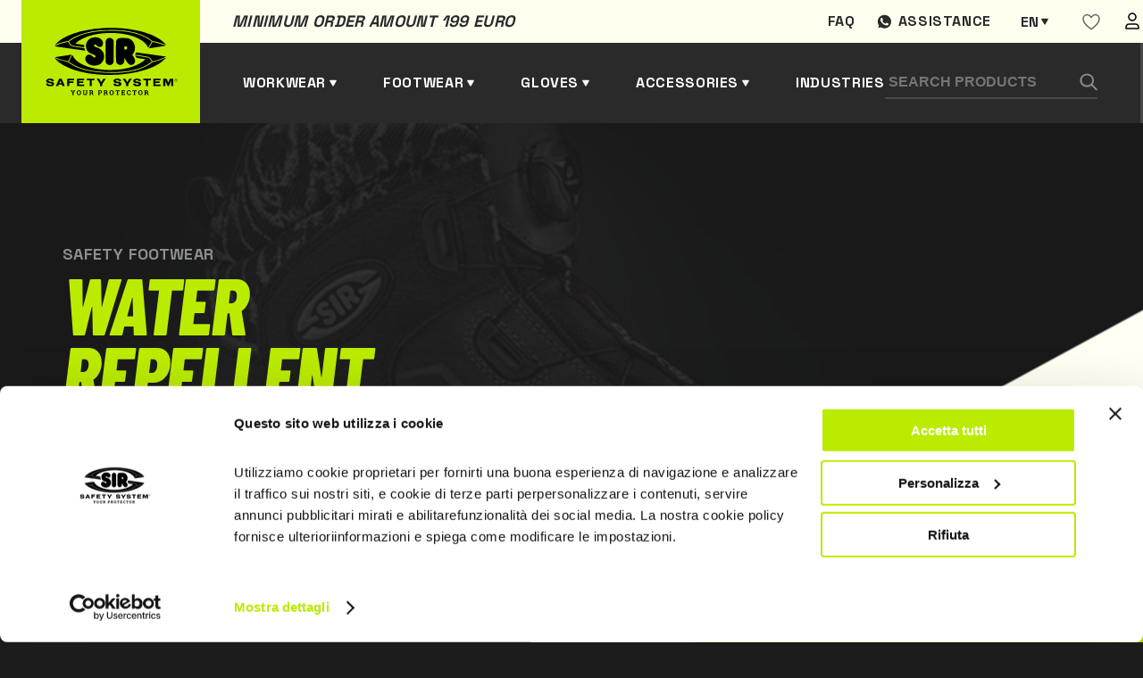

--- FILE ---
content_type: text/html; charset=UTF-8
request_url: https://www.sirsafetyshop.com/safety-footwear-water-repellent-safety-shoes
body_size: 17939
content:
  
<!DOCTYPE html>
<html lang="en">
<head>
            <!-- Google Tag Manager -->
        <script>(function(w,d,s,l,i){w[l]=w[l]||[];w[l].push({'gtm.start':
        new Date().getTime(),event:'gtm.js'});var f=d.getElementsByTagName(s)[0],
        j=d.createElement(s),dl=l!='dataLayer'?'&l='+l:'';j.async=true;j.src=
        'https://www.googletagmanager.com/gtm.js?id='+i+dl;f.parentNode.insertBefore(j,f);
        })(window,document,'script','dataLayer','GTM-PCPZQ8M');</script>
        <!-- End Google Tag Manager -->
        <meta charset="UTF-8">
    <meta name="viewport" content="width=device-width, initial-scale=1.0">
    <script src="https://cdnjs.cloudflare.com/ajax/libs/jquery/3.5.1/jquery.min.js"></script>
        
                                    <title>
                    Water repellent safety shoes - Sir Safety System
            </title>

    <meta name="description" content="In this section you will find partially or fully waterproof work shoes to keep your feet dry in adverse weather conditions or humid environments.">
    <meta property="og:title" content="Water repellent safety shoes - Sir Safety System">
    <meta property="og:description" content="In this section you will find partially or fully waterproof work shoes to keep your feet dry in adverse weather conditions or humid environments.">
    <meta property="og:url" content="https://www.sirsafetyshop.com/safety-footwear-water-repellent-safety-shoes">
            <meta property="og:image" content="https://www.sirsafetyshop.it/assets/img/l2_2_26.jpg">
        <meta property="og:image:type" content="image/jpeg"/>
        <meta property="og:image:width" content="1200"/>
        <meta property="og:image:height" content="630"/>
        <meta property="og:image:alt" content="Water repellent safety shoes - Sir Safety System"/>
        
    <style>
   
    .loader {
    position: fixed;
    left: 0;
    top: 0;
    width: 100%;
    min-height: 100vh;
    background: #1c1c1c;
    overflow: hidden;
    z-index: 999999999;
    visibility: visible;
    opacity: 1;
    display: flex;
    align-items: center;
    justify-content: center;
    }
    .loader.loader-hide {
        opacity: 0;
        visibility: hidden;
        transition: .3s;
    }

    .loader-inside {
        width: 300px;
    }
    .loading-text {
        margin-right: auto;
        margin-left: auto;
        display: block;
        margin-bottom: 24px;
        font-family: 'Barlow Condensed',sans-serif;
        font-weight: 600;
        font-size: 24px;
        line-height: 102.1%;
        letter-spacing: 0.02em;
        text-transform: uppercase;
        color: #2a2a2a;
        padding: 8px 16px;
        background-color: #bbec00;
        width: -moz-fit-content;
        width: fit-content;
    }
    .progress {
        width: 100%;
        margin: 10px auto;
        height: 5px;
    }    
    .progress-bar {
        background-color: #bbec00;
        height: 100%;
        animation: progress-animation 1s ease-in;
    }

    .ccc-banner--bottom {
        border-radius:10px;
        color:var(--dark);
    }

    .ccc-banner__title {
        font-family: var(--font-title);
        font-size: 24px;
        color: var(--gray);
    }
    .ccc-banner label {
        display:block
    }
    .ccc-banner__button {
        margin-top:24px!important;
        margin-left:0px!important;
        margin-right:16px!important;
    }


    .ccc-banner__button--secondary {
        background-color: var(--gray)!important;
        color:#fff;
        
    }

    .hidden {
        display:none;
    }
@keyframes progress-animation {
    0% {width: 0%;}
    /*20% {width: 10%;}
    40% {width: 30%;}
    50% {width: 60%;}*/
    100% {width: 100%;}
}
</style>
    <link rel="stylesheet" href="https://www.sirsafetyshop.it/assets/css/main.min.css">
    <link rel="stylesheet" href="https://www.sirsafetyshop.it/assets/css/en.css" >

    <link rel="apple-touch-icon" sizes="180x180" href="https://www.sirsafetyshop.it/assets/img/favicon/apple-touch-icon.png">
    <link rel="icon" type="image/png" sizes="32x32" href="https://www.sirsafetyshop.it/assets/img/favicon/favicon-32x32.png">
    <link rel="icon" type="image/png" sizes="16x16" href="https://www.sirsafetyshop.it/assets/img/favicon/favicon-16x16.png">
    <link rel="manifest" href="https://www.sirsafetyshop.it/assets/img/favicon/site.webmanifest">
    <link rel="mask-icon" href="https://www.sirsafetyshop.it/assets/img/favicon/safari-pinned-tab.svg" color="#5bbad5">
    <meta name="msapplication-TileColor" content="#ffc40d">
    <meta name="theme-color" content="#ffffff">
</head>

<body>
                        <!-- Google Tag Manager (noscript) -->
            <noscript><iframe src="https://www.googletagmanager.com/ns.html?id=GTM-PCPZQ8M"
            height="0" width="0" style="display:none;visibility:hidden"></iframe></noscript>
            <!-- End Google Tag Manager (noscript) -->
                


<div class="loader">
    <div class="loader-inside">
        <p class="loading-text">L O A D I N G</p>
        <div class="progress">
            <div class="progress-bar"></div>
        </div>
    </div>
</div>    
<header>
    <div class="barra-warm"></div>
    <div class="container">
        <div class="preheader">
            <div class="preheader-left">
                                <p class="pretitle text-dark">Minimum order amount 199 euro </p>
            </div>
            <div class="preheader-right">
                                                                        <a href="https://www.sirsafetyshop.com/faq" class="preheader-link">Faq</a>
                    
                                    
                
                <a href="https://wa.me/+393316284335" target="_blank" class="preheader-link assistenza">Assistance</a>
                                




	
													


													


													


													


													





<div class="switch-languages" id="switch-languages">
    <div class="current-language">en</div>
            <div class="list-languages">
                                                <a href="https://www.sirsafetyshop.it/scarpe-da-lavoro-impermeabili" hreflang="it" lang="it">it</a>
                                                                                            <a href="https://www.sirsafetyshop.fr/chaussures-de-sécurité-chaussure-de-securité-hydrofuge" hreflang="fr" lang="fr">fr</a>
                                                                <a href="https://www.sirsafetyshop.de/sicherheitsschuhe-wasserfeste-sicherheitsschuhe" hreflang="de" lang="de">de</a>
                                                                <a href="https://www.sirsafetyshop.es/calzado-de-seguridad-calzado-impermeable" hreflang="es" lang="es">es</a>
                                    </div>
    </div>
                <div id="wishlistajax">
                    <a href="https://www.sirsafetyshop.com/users" class="preheader-link">
        <svg width="20" height="19" viewBox="0 0 20 19" fill="none" xmlns="http://www.w3.org/2000/svg">
            <path fill-rule="evenodd" clip-rule="evenodd" d="M19 6.01004C19 12.2544 10.0004 17.51 10.0004 17.51C10.0004 17.51 1 12.1767 1 6.02269C1 3.51004 3 1.51004 5.5 1.51004C8 1.51004 10 4.51004 10 4.51004C10 4.51004 12 1.51004 14.5 1.51004C17 1.51004 19 3.51004 19 6.01004Z" stroke="#666666" stroke-width="1.5" stroke-linecap="round" stroke-linejoin="round"></path>
        </svg>
    </a>
                </div>
                <a href="https://www.sirsafetyshop.com/users" class="preheader-link">
                    <img src="https://www.sirsafetyshop.it/assets/img/user.svg" alt="area utente" />
                </a>
            </div>
        </div>
        <div class="header-left">
            <a href="https://www.sirsafetyshop.com/" class="logo">
                <img src="https://www.sirsafetyshop.it/assets/img/logo-black.svg" alt="Sir safety logo" />
            </a>
            
                
            <a href="" class="header-link submenu" id="sub-abbigliamento" data-id="abbigliamento">Workwear</a>
            <a href="" class="header-link submenu" id="sub-scarpe" data-id="scarpe">Footwear</a>
            <a href="" class="header-link submenu" id="sub-guanti" data-id="guanti">Gloves</a>
            <a href="" class="header-link submenu" id="sub-altro" data-id="altro">Accessories</a>
                                            <a href="https://www.sirsafetyshop.com/fields-of-activity" class="header-link">Industries</a>
                            
            
        </div>

        <div class="header-right">
            <form class="search-form" action="https://www.sirsafetyshop.com/ricerca/risultati">
                <input type="text" name="search" placeholder="Search Products" />
                <button type="submit" class="search-button">
                    <img src="https://www.sirsafetyshop.it/assets/img/search.svg" alt="Search" />
                </button>
            </form>
            <div class="btn-form" id="btn-form"></div>
            <div class="cart-button" id="cart-button">
                <span></span>
<span ></span>
<span></span>            </div>
            <div class="secondary-button" id="secondary-button-mobile">
                <span></span>
                <span></span>
                <span></span>
            </div>
        </div>

    </div>
</header>

<div class="form-search-mobile" id="form-search-mobile">
    <form class="search-form" action="https://www.sirsafetyshop.com/ricerca/risultati">
        <input type="text" class="input-mobile" name="search"placeholder="Search Products" />
        <button type="submit" class="search-button">
            <img src="https://www.sirsafetyshop.it/assets/img/search.svg" alt="Search" />
        </button>
    </form>
</div>
    






<div class="menu-desktop" id="menu-desktop">
    <div class="container-menu-desktop">
        <div class="container-cat-menu" id="abbigliamento">
            <ul class="first-level hidden">
                <li class="l1 "> <a href="https://www.sirsafetyshop.com/workwear"
                        class="first-level-link active">
                        Workwear
                    </a>
                    <ul class="grid show">
                                                <li class="l2 "  >                            <a href="https://www.sirsafetyshop.com/workwear-functional-clothing" class="">
                                Functional clothing
                            </a>
                                                            <ul class=" show" >
                                                            <li class="l3 "  ><span></span>                            <a href="https://www.sirsafetyshop.com/workwear-functional-clothing-work-trousers" class="">
                                Work trousers
                            </a>
                                                    </li>
                                                <li class="l3 "  ><span></span>                            <a href="https://www.sirsafetyshop.com/workwear-functional-clothing-work-jackets" class="">
                                Work jackets
                            </a>
                                                    </li>
                                                <li class="l3 "  ><span></span>                            <a href="https://www.sirsafetyshop.com/workwear-functional-clothing-work-bib-pants---coveralls" class="">
                                Work bib pants &amp; coveralls
                            </a>
                                                    </li>
                                                <li class="l3 "  ><span></span>                            <a href="https://www.sirsafetyshop.com/workwear-functional-clothing-work-shorts" class="">
                                Work shorts
                            </a>
                                                    </li>
                                                <li class="l3 "  ><span></span>                            <a href="https://www.sirsafetyshop.com/workwear-functional-clothing-work-vests-and-bodywarmers" class="">
                                Work vests and bodywarmers
                            </a>
                                                    </li>
                                                <li class="l3 "  ><span></span>                            <a href="https://www.sirsafetyshop.com/workwear-functional-clothing-work-shirts" class="">
                                Work shirts
                            </a>
                                                    </li>
                                                <li class="l3 "  ><span></span>                            <a href="https://www.sirsafetyshop.com/workwear-functional-clothing-work-aprons" class="">
                                Work aprons
                            </a>
                                                    </li>
                                                <li class="l3 "  ><span></span>                            <a href="https://www.sirsafetyshop.com/workwear-functional-clothing-work-sweatshirts-and-fleeces" class="">
                                Work Sweatshirts and Fleeces
                            </a>
                                                    </li>
                                                <li class="l3 "  ><span></span>                            <a href="https://www.sirsafetyshop.com/workwear-functional-clothing-work-polo-shirts" class="">
                                Work polo shirts
                            </a>
                                                    </li>
                                                <li class="l3 "  ><span></span>                            <a href="https://www.sirsafetyshop.com/workwear-functional-clothing-work-t-shirts" class="">
                                Work T-shirts
                            </a>
                                                    </li>
                                                <li class="l3 "  ><span></span>                            <a href="https://www.sirsafetyshop.com/workwear-functional-clothing-work-coats" class="">
                                Work coats
                            </a>
                                                    </li>
                                                <li class="l3 "  ><span></span>                            <a href="https://www.sirsafetyshop.com/workwear-functional-clothing-underwear" class="">
                                Underwear
                            </a>
                                                    </li>
                                                <li class="l3 "  ><span></span>                            <a href="https://www.sirsafetyshop.com/workwear-functional-clothing-accessories" class="">
                                Accessories
                            </a>
                                                    </li>
                                                        </ul>
                                                    </li>
                                                <li class="l2 "  >                            <a href="https://www.sirsafetyshop.com/workwear-high-visibility-clothing" class="">
                                High visibility clothing
                            </a>
                                                            <ul class=" " >
                                                            <li class="l3 "  ><span></span>                            <a href="https://www.sirsafetyshop.com/workwear-high-visibility-clothing-work-trousers" class="">
                                Work trousers
                            </a>
                                                    </li>
                                                <li class="l3 "  ><span></span>                            <a href="https://www.sirsafetyshop.com/workwear-high-visibility-clothing-work-jackets" class="">
                                Work jackets
                            </a>
                                                    </li>
                                                <li class="l3 "  ><span></span>                            <a href="https://www.sirsafetyshop.com/workwear-high-visibility-clothing-work-bib-pants---coveralls" class="">
                                Work bib pants &amp; coveralls
                            </a>
                                                    </li>
                                                <li class="l3 "  ><span></span>                            <a href="https://www.sirsafetyshop.com/workwear-high-visibility-clothing-work-shorts" class="">
                                Work shorts
                            </a>
                                                    </li>
                                                <li class="l3 "  ><span></span>                            <a href="https://www.sirsafetyshop.com/workwear-high-visibility-clothing-work-vests-and-bodywarmers" class="">
                                Work vests and bodywarmers
                            </a>
                                                    </li>
                                                <li class="l3 "  ><span></span>                            <a href="https://www.sirsafetyshop.com/workwear-high-visibility-clothing-work-sweatshirts-and-fleeces" class="">
                                Work Sweatshirts and Fleeces
                            </a>
                                                    </li>
                                                <li class="l3 "  ><span></span>                            <a href="https://www.sirsafetyshop.com/workwear-high-visibility-clothing-work-polo-shirts" class="">
                                Work polo shirts
                            </a>
                                                    </li>
                                                <li class="l3 "  ><span></span>                            <a href="https://www.sirsafetyshop.com/workwear-high-visibility-clothing-work-t-shirts" class="">
                                Work T-shirts
                            </a>
                                                    </li>
                                                <li class="l3 "  ><span></span>                            <a href="https://www.sirsafetyshop.com/workwear-high-visibility-clothing-softshell-jackets" class="">
                                Softshell jackets
                            </a>
                                                    </li>
                                                <li class="l3 "  ><span></span>                            <a href="https://www.sirsafetyshop.com/workwear-high-visibility-clothing-accessories" class="">
                                Accessories
                            </a>
                                                    </li>
                                                        </ul>
                                                    </li>
                                                <li class="l2 "  >                            <a href="https://www.sirsafetyshop.com/workwear-multinorm-workwear" class="">
                                Multinorm workwear
                            </a>
                                                            <ul class=" " >
                                                            <li class="l3 "  ><span></span>                            <a href="https://www.sirsafetyshop.com/workwear-multinorm-workwear-work-trousers" class="">
                                Work trousers
                            </a>
                                                    </li>
                                                <li class="l3 "  ><span></span>                            <a href="https://www.sirsafetyshop.com/workwear-multinorm-workwear-work-jackets" class="">
                                Work jackets
                            </a>
                                                    </li>
                                                <li class="l3 "  ><span></span>                            <a href="https://www.sirsafetyshop.com/workwear-multinorm-workwear-work-bib-pants---coveralls" class="">
                                Work bib pants &amp; coveralls
                            </a>
                                                    </li>
                                                <li class="l3 "  ><span></span>                            <a href="https://www.sirsafetyshop.com/workwear-multinorm-workwear-work-vests-and-bodywarmers" class="">
                                Work vests and bodywarmers
                            </a>
                                                    </li>
                                                <li class="l3 "  ><span></span>                            <a href="https://www.sirsafetyshop.com/workwear-multinorm-workwear-work-sweatshirts-and-fleeces" class="">
                                Work Sweatshirts and Fleeces
                            </a>
                                                    </li>
                                                <li class="l3 "  ><span></span>                            <a href="https://www.sirsafetyshop.com/workwear-multinorm-workwear-work-polo-shirts" class="">
                                Work polo shirts
                            </a>
                                                    </li>
                                                <li class="l3 "  ><span></span>                            <a href="https://www.sirsafetyshop.com/workwear-multinorm-workwear-work-t-shirts" class="">
                                Work T-shirts
                            </a>
                                                    </li>
                                                <li class="l3 "  ><span></span>                            <a href="https://www.sirsafetyshop.com/workwear-multinorm-workwear-work-shirts" class="">
                                Work shirts
                            </a>
                                                    </li>
                                                <li class="l3 "  ><span></span>                            <a href="https://www.sirsafetyshop.com/workwear-multinorm-workwear-underwear" class="">
                                Underwear
                            </a>
                                                    </li>
                                                <li class="l3 "  ><span></span>                            <a href="https://www.sirsafetyshop.com/workwear-multinorm-workwear-accessories" class="">
                                Accessories
                            </a>
                                                    </li>
                                                        </ul>
                                                    </li>
                                                <li class="l2 "  >                            <a href="https://www.sirsafetyshop.com/workwear-weather-resistant-clothing" class="">
                                Weather resistant clothing
                            </a>
                                                            <ul class=" " >
                                                            <li class="l3 "  ><span></span>                            <a href="https://www.sirsafetyshop.com/workwear-weather-resistant-clothing-work-trousers" class="">
                                Work trousers
                            </a>
                                                    </li>
                                                <li class="l3 "  ><span></span>                            <a href="https://www.sirsafetyshop.com/workwear-weather-resistant-clothing-work-jackets" class="">
                                Work jackets
                            </a>
                                                    </li>
                                                <li class="l3 "  ><span></span>                            <a href="https://www.sirsafetyshop.com/workwear-weather-resistant-clothing-work-vests-and-bodywarmers" class="">
                                Work vests and bodywarmers
                            </a>
                                                    </li>
                                                <li class="l3 "  ><span></span>                            <a href="https://www.sirsafetyshop.com/workwear-weather-resistant-clothing-softshell-jackets" class="">
                                Softshell jackets
                            </a>
                                                    </li>
                                                <li class="l3 "  ><span></span>                            <a href="https://www.sirsafetyshop.com/workwear-weather-resistant-clothing-work-bib-pants---coveralls" class="">
                                Work bib pants &amp; coveralls
                            </a>
                                                    </li>
                                                        </ul>
                                                    </li>
                                                <li class="l2 "  >                            <a href="https://www.sirsafetyshop.com/workwear-chemical-protective-clothing" class="">
                                Chemical protective clothing
                            </a>
                                                            <ul class=" " >
                                                            <li class="l3 "  ><span></span>                            <a href="https://www.sirsafetyshop.com/workwear-chemical-protective-clothing-work-trousers" class="">
                                Work trousers
                            </a>
                                                    </li>
                                                <li class="l3 "  ><span></span>                            <a href="https://www.sirsafetyshop.com/workwear-chemical-protective-clothing-work-jackets" class="">
                                Work jackets
                            </a>
                                                    </li>
                                                <li class="l3 "  ><span></span>                            <a href="https://www.sirsafetyshop.com/workwear-chemical-protective-clothing-work-bib-pants---coveralls" class="">
                                Work bib pants &amp; coveralls
                            </a>
                                                    </li>
                                                <li class="l3 "  ><span></span>                            <a href="https://www.sirsafetyshop.com/workwear-chemical-protective-clothing-work-coats" class="">
                                Work coats
                            </a>
                                                    </li>
                                                        </ul>
                                                    </li>
                                                <li class="l2 "  >                            <a href="https://www.sirsafetyshop.com/workwear-disposable-workwear" class="">
                                Disposable workwear
                            </a>
                                                            <ul class=" " >
                                                            <li class="l3 "  ><span></span>                            <a href="https://www.sirsafetyshop.com/workwear-disposable-workwear-work-coveralls" class="">
                                Work coveralls
                            </a>
                                                    </li>
                                                <li class="l3 "  ><span></span>                            <a href="https://www.sirsafetyshop.com/workwear-disposable-workwear-work-coats" class="">
                                Work coats
                            </a>
                                                    </li>
                                                <li class="l3 "  ><span></span>                            <a href="https://www.sirsafetyshop.com/workwear-disposable-workwear-work-aprons" class="">
                                Work aprons
                            </a>
                                                    </li>
                                                <li class="l3 "  ><span></span>                            <a href="https://www.sirsafetyshop.com/workwear-disposable-workwear-caps--sleeve-and-shoe-covers" class="">
                                Caps, sleeve and shoe covers
                            </a>
                                                    </li>
                                                        </ul>
                                                    </li>
                                                <li class="l2 "  >                            <a href="https://www.sirsafetyshop.com/workwear-work-trousers" class="">
                                Work trousers
                            </a>
                                                    </li>
                                                <li class="l2 "  >                            <a href="https://www.sirsafetyshop.com/workwear-work-jackets" class="">
                                Work jackets
                            </a>
                                                    </li>
                                                <li class="l2 "  >                            <a href="https://www.sirsafetyshop.com/workwear-work-bib-pants---coveralls" class="">
                                Work bib pants &amp; coveralls
                            </a>
                                                    </li>
                                                <li class="l2 "  >                            <a href="https://www.sirsafetyshop.com/workwear-work-vests-and-bodywarmers" class="">
                                Work vests and bodywarmers
                            </a>
                                                    </li>
                                                <li class="l2 "  >                            <a href="https://www.sirsafetyshop.com/workwear-work-aprons" class="">
                                Work aprons
                            </a>
                                                    </li>
                                                <li class="l2 "  >                            <a href="https://www.sirsafetyshop.com/workwear-work-coats" class="">
                                Work coats
                            </a>
                                                    </li>
                                                <li class="l2 "  >                            <a href="https://www.sirsafetyshop.com/workwear-work-sweatshirts-and-fleeces" class="">
                                Work Sweatshirts and Fleeces
                            </a>
                                                    </li>
                                                <li class="l2 "  >                            <a href="https://www.sirsafetyshop.com/workwear-work-shirts" class="">
                                Work shirts
                            </a>
                                                    </li>
                                                <li class="l2 "  >                            <a href="https://www.sirsafetyshop.com/workwear-work-polo-shirts" class="">
                                Work polo shirts
                            </a>
                                                    </li>
                                                <li class="l2 "  >                            <a href="https://www.sirsafetyshop.com/workwear-work-t-shirts" class="">
                                Work T-shirts
                            </a>
                                                    </li>
                                                <li class="l2 "  >                            <a href="https://www.sirsafetyshop.com/workwear-chainsaw-protective-clothing" class="">
                                Chainsaw protective clothing
                            </a>
                                                    </li>
                                            </ul>
                </li>
            </ul>
        </div>

        <div class="container-cat-menu" id="scarpe">
            <ul class="first-level hidden">
               <li class="l1 "> <a href="https://www.sirsafetyshop.com/safety-footwear"
                        class="first-level-link active">
                        Safety footwear
                    </a>
                    <ul class="grid show">
                                                <li class="l2 "  >                            <a href="https://www.sirsafetyshop.com/safety-footwear-low-cut-safety-shoes" class="">
                                Low cut safety shoes
                            </a>
                                                            <ul class=" show" >
                                                            <li class="l3 "  ><span></span>                            <a href="https://www.sirsafetyshop.com/safety-footwear-low-cut-safety-shoes-s1" class="">
                                S1
                            </a>
                                                    </li>
                                                <li class="l3 "  ><span></span>                            <a href="https://www.sirsafetyshop.com/safety-footwear-low-cut-safety-shoes-s1p" class="">
                                S1P
                            </a>
                                                    </li>
                                                <li class="l3 "  ><span></span>                            <a href="https://www.sirsafetyshop.com/safety-footwear-low-cut-safety-shoes-s2" class="">
                                S2
                            </a>
                                                    </li>
                                                <li class="l3 "  ><span></span>                            <a href="https://www.sirsafetyshop.com/safety-footwear-low-cut-safety-shoes-s3" class="">
                                S3
                            </a>
                                                    </li>
                                                <li class="l3 "  ><span></span>                            <a href="https://www.sirsafetyshop.com/safety-footwear-low-cut-safety-shoes-sbps" class="">
                                SBPS
                            </a>
                                                    </li>
                                                <li class="l3 "  ><span></span>                            <a href="https://www.sirsafetyshop.com/safety-footwear-low-cut-safety-shoes-s1ps" class="">
                                S1PS
                            </a>
                                                    </li>
                                                <li class="l3 "  ><span></span>                            <a href="https://www.sirsafetyshop.com/safety-footwear-low-cut-safety-shoes-s3s" class="">
                                S3S
                            </a>
                                                    </li>
                                                <li class="l3 "  ><span></span>                            <a href="https://www.sirsafetyshop.com/safety-footwear-low-cut-safety-shoes-s7s" class="">
                                S7S
                            </a>
                                                    </li>
                                                        </ul>
                                                    </li>
                                                <li class="l2 "  >                            <a href="https://www.sirsafetyshop.com/safety-footwear-ankle-high-safety-shoes" class="">
                                Ankle high safety shoes
                            </a>
                                                            <ul class=" " >
                                                            <li class="l3 "  ><span></span>                            <a href="https://www.sirsafetyshop.com/safety-footwear-ankle-high-safety-shoes-s2" class="">
                                S2
                            </a>
                                                    </li>
                                                <li class="l3 "  ><span></span>                            <a href="https://www.sirsafetyshop.com/safety-footwear-ankle-high-safety-shoes-s3" class="">
                                S3
                            </a>
                                                    </li>
                                                <li class="l3 "  ><span></span>                            <a href="https://www.sirsafetyshop.com/safety-footwear-ankle-high-safety-shoes-sbps" class="">
                                SBPS
                            </a>
                                                    </li>
                                                <li class="l3 "  ><span></span>                            <a href="https://www.sirsafetyshop.com/safety-footwear-ankle-high-safety-shoes-s1ps" class="">
                                S1PS
                            </a>
                                                    </li>
                                                <li class="l3 "  ><span></span>                            <a href="https://www.sirsafetyshop.com/safety-footwear-ankle-high-safety-shoes-s3s" class="">
                                S3S
                            </a>
                                                    </li>
                                                <li class="l3 "  ><span></span>                            <a href="https://www.sirsafetyshop.com/safety-footwear-ankle-high-safety-shoes-s7s" class="">
                                S7S
                            </a>
                                                    </li>
                                                        </ul>
                                                    </li>
                                                <li class="l2 "  >                            <a href="https://www.sirsafetyshop.com/safety-footwear-safety-boots" class="">
                                Safety boots
                            </a>
                                                            <ul class=" " >
                                                            <li class="l3 "  ><span></span>                            <a href="https://www.sirsafetyshop.com/safety-footwear-safety-boots-s3" class="">
                                S3
                            </a>
                                                    </li>
                                                <li class="l3 "  ><span></span>                            <a href="https://www.sirsafetyshop.com/safety-footwear-safety-boots-s4" class="">
                                S4
                            </a>
                                                    </li>
                                                <li class="l3 "  ><span></span>                            <a href="https://www.sirsafetyshop.com/safety-footwear-safety-boots-s5" class="">
                                S5
                            </a>
                                                    </li>
                                                <li class="l3 "  ><span></span>                            <a href="https://www.sirsafetyshop.com/safety-footwear-safety-boots-no-safety" class="">
                                NO SAFETY
                            </a>
                                                    </li>
                                                <li class="l3 "  ><span></span>                            <a href="https://www.sirsafetyshop.com/safety-footwear-safety-boots-s3s" class="">
                                S3S
                            </a>
                                                    </li>
                                                <li class="l3 "  ><span></span>                            <a href="https://www.sirsafetyshop.com/safety-footwear-safety-boots-s7s" class="">
                                S7S
                            </a>
                                                    </li>
                                                        </ul>
                                                    </li>
                                                <li class="l2 "  >                            <a href="https://www.sirsafetyshop.com/safety-footwear-safety-sandals---sabot" class="">
                                Safety sandals &amp; Sabot
                            </a>
                                                            <ul class=" " >
                                                            <li class="l3 "  ><span></span>                            <a href="https://www.sirsafetyshop.com/safety-footwear-safety-sandals---sabot-sb" class="">
                                SB
                            </a>
                                                    </li>
                                                <li class="l3 "  ><span></span>                            <a href="https://www.sirsafetyshop.com/safety-footwear-safety-sandals---sabot-s2" class="">
                                S2
                            </a>
                                                    </li>
                                                <li class="l3 "  ><span></span>                            <a href="https://www.sirsafetyshop.com/safety-footwear-safety-sandals---sabot-no-safety" class="">
                                NO SAFETY
                            </a>
                                                    </li>
                                                        </ul>
                                                    </li>
                                                <li class="l2 "  >                            <a href="https://www.sirsafetyshop.com/safety-footwear-special-protection-shoes" class="">
                                Special protection shoes
                            </a>
                                                    </li>
                                                <li class="l2 "  >                            <a href="https://www.sirsafetyshop.com/safety-footwear-sporty-safety-shoes" class="">
                                Sporty safety shoes
                            </a>
                                                    </li>
                                                <li class="l2 "  >                            <a href="https://www.sirsafetyshop.com/safety-footwear-lightweight-safety-shoes" class="">
                                Lightweight safety shoes
                            </a>
                                                    </li>
                                                <li class="l2 "  >                            <a href="https://www.sirsafetyshop.com/safety-footwear-summer-safety-shoes" class="">
                                Summer safety shoes
                            </a>
                                                    </li>
                                                <li class="l2 "  >                            <a href="https://www.sirsafetyshop.com/safety-footwear-winter-safety-shoes" class="">
                                Winter safety shoes
                            </a>
                                                    </li>
                                                <li class="l2 "  >                            <a href="https://www.sirsafetyshop.com/safety-footwear-water-repellent-safety-shoes" class="">
                                Water repellent safety shoes
                            </a>
                                                    </li>
                                                <li class="l2 "  >                            <a href="https://www.sirsafetyshop.com/safety-footwear-sb" class="">
                                SB
                            </a>
                                                    </li>
                                                <li class="l2 "  >                            <a href="https://www.sirsafetyshop.com/safety-footwear-s1" class="">
                                S1
                            </a>
                                                    </li>
                                                <li class="l2 "  >                            <a href="https://www.sirsafetyshop.com/safety-footwear-s1p" class="">
                                S1P
                            </a>
                                                    </li>
                                                <li class="l2 "  >                            <a href="https://www.sirsafetyshop.com/safety-footwear-s2" class="">
                                S2
                            </a>
                                                    </li>
                                                <li class="l2 "  >                            <a href="https://www.sirsafetyshop.com/safety-footwear-s3" class="">
                                S3
                            </a>
                                                    </li>
                                                <li class="l2 "  >                            <a href="https://www.sirsafetyshop.com/safety-footwear-s4" class="">
                                S4
                            </a>
                                                    </li>
                                                <li class="l2 "  >                            <a href="https://www.sirsafetyshop.com/safety-footwear-s5" class="">
                                S5
                            </a>
                                                    </li>
                                                <li class="l2 "  >                            <a href="https://www.sirsafetyshop.com/safety-footwear-insoles---socks" class="">
                                Insoles &amp; Socks
                            </a>
                                                            <ul class=" " >
                                                            <li class="l3 "  ><span></span>                            <a href="https://www.sirsafetyshop.com/safety-footwear-insoles---socks-insoles" class="">
                                Insoles
                            </a>
                                                    </li>
                                                <li class="l3 "  ><span></span>                            <a href="https://www.sirsafetyshop.com/safety-footwear-insoles---socks-socks" class="">
                                Socks
                            </a>
                                                    </li>
                                                        </ul>
                                                    </li>
                                                <li class="l2 "  >                            <a href="https://www.sirsafetyshop.com/safety-footwear-sbps" class="">
                                SBPS
                            </a>
                                                    </li>
                                                <li class="l2 "  >                            <a href="https://www.sirsafetyshop.com/safety-footwear-s1ps" class="">
                                S1PS
                            </a>
                                                    </li>
                                                <li class="l2 "  >                            <a href="https://www.sirsafetyshop.com/safety-footwear-s3s" class="">
                                S3S
                            </a>
                                                    </li>
                                                <li class="l2 "  >                            <a href="https://www.sirsafetyshop.com/safety-footwear-s7s" class="">
                                S7S
                            </a>
                                                    </li>
                                            </ul>
                </li>
            </ul>
        </div>

        <div class="container-cat-menu" id="guanti">
            <ul class="first-level hidden">
                <li class="l1 "> <a href="https://www.sirsafetyshop.com/safety-gloves"
                        class="first-level-link active">
                        Safety gloves
                    </a>
                    <ul class="grid show">
                                                <li class="l2 "  >                            <a href="https://www.sirsafetyshop.com/safety-gloves-leather-safety-gloves" class="">
                                Leather safety gloves
                            </a>
                                                    </li>
                                                <li class="l2 "  >                            <a href="https://www.sirsafetyshop.com/safety-gloves-mechanical-protection-gloves" class="">
                                Mechanical protection gloves
                            </a>
                                                    </li>
                                                <li class="l2 "  >                            <a href="https://www.sirsafetyshop.com/safety-gloves-cut-resistant-gloves" class="">
                                Cut resistant gloves
                            </a>
                                                    </li>
                                                <li class="l2 "  >                            <a href="https://www.sirsafetyshop.com/safety-gloves-heat-resistant-gloves" class="">
                                Heat resistant gloves
                            </a>
                                                    </li>
                                                <li class="l2 "  >                            <a href="https://www.sirsafetyshop.com/safety-gloves-cold-resistant-gloves" class="">
                                Cold resistant gloves
                            </a>
                                                    </li>
                                                <li class="l2 "  >                            <a href="https://www.sirsafetyshop.com/safety-gloves-special-protection-gloves" class="">
                                Special protection gloves
                            </a>
                                                    </li>
                                                <li class="l2 "  >                            <a href="https://www.sirsafetyshop.com/safety-gloves-chemical-protective-gloves" class="">
                                Chemical protective gloves
                            </a>
                                                    </li>
                                                <li class="l2 "  >                            <a href="https://www.sirsafetyshop.com/safety-gloves-disposable-gloves" class="">
                                Disposable gloves
                            </a>
                                                            <ul class=" " >
                                                            <li class="l3 "  ><span></span>                            <a href="https://www.sirsafetyshop.com/safety-gloves-disposable-gloves-nitrile" class="">
                                Nitrile
                            </a>
                                                    </li>
                                                <li class="l3 "  ><span></span>                            <a href="https://www.sirsafetyshop.com/safety-gloves-disposable-gloves-vinyl" class="">
                                Vinyl
                            </a>
                                                    </li>
                                                <li class="l3 "  ><span></span>                            <a href="https://www.sirsafetyshop.com/safety-gloves-disposable-gloves-latex" class="">
                                Latex
                            </a>
                                                    </li>
                                                <li class="l3 "  ><span></span>                            <a href="https://www.sirsafetyshop.com/safety-gloves-disposable-gloves-other" class="">
                                Other
                            </a>
                                                    </li>
                                                        </ul>
                                                    </li>
                                            </ul>
                </li>
            </ul>
        </div>

        <div class="container-cat-menu" id="altro">
            <ul class="first-level">
                <li class="l1 "> <a href="https://www.sirsafetyshop.com/head-and-respiratory-protection"
                        class="first-level-link active">
                        Head and Respiratory protection
                    </a>
                    <ul class="grid show">
                                                <li class="l2 "  >                            <a href="https://www.sirsafetyshop.com/head-and-respiratory-protection-safety-helmets" class="">
                                Safety helmets
                            </a>
                                                            <ul class=" show" >
                                                            <li class="l3 "  ><span></span>                            <a href="https://www.sirsafetyshop.com/head-and-respiratory-protection-safety-helmets-safety-helmets" class="">
                                Safety helmets
                            </a>
                                                    </li>
                                                <li class="l3 "  ><span></span>                            <a href="https://www.sirsafetyshop.com/head-and-respiratory-protection-safety-helmets-bump-caps" class="">
                                Bump caps
                            </a>
                                                    </li>
                                                <li class="l3 "  ><span></span>                            <a href="https://www.sirsafetyshop.com/head-and-respiratory-protection-safety-helmets-helmet-mounted-face-shields" class="">
                                Helmet-mounted face shields
                            </a>
                                                    </li>
                                                <li class="l3 "  ><span></span>                            <a href="https://www.sirsafetyshop.com/head-and-respiratory-protection-safety-helmets-helmet-mounted-ear-muffs" class="">
                                Helmet-mounted ear muffs
                            </a>
                                                    </li>
                                                <li class="l3 "  ><span></span>                            <a href="https://www.sirsafetyshop.com/head-and-respiratory-protection-safety-helmets-accessories" class="">
                                Accessories
                            </a>
                                                    </li>
                                                        </ul>
                                                    </li>
                                                <li class="l2 "  >                            <a href="https://www.sirsafetyshop.com/head-and-respiratory-protection-firefighting-helmets" class="">
                                Firefighting helmets
                            </a>
                                                    </li>
                                                <li class="l2 "  >                            <a href="https://www.sirsafetyshop.com/head-and-respiratory-protection-disposable-respirators" class="">
                                Disposable respirators
                            </a>
                                                            <ul class=" " >
                                                            <li class="l3 "  ><span></span>                            <a href="https://www.sirsafetyshop.com/head-and-respiratory-protection-disposable-respirators-ffp2" class="">
                                FFP2
                            </a>
                                                    </li>
                                                <li class="l3 "  ><span></span>                            <a href="https://www.sirsafetyshop.com/head-and-respiratory-protection-disposable-respirators-ffp3" class="">
                                FFP3
                            </a>
                                                    </li>
                                                        </ul>
                                                    </li>
                                                <li class="l2 "  >                            <a href="https://www.sirsafetyshop.com/head-and-respiratory-protection-face-masks" class="">
                                Face masks
                            </a>
                                                            <ul class=" " >
                                                            <li class="l3 "  ><span></span>                            <a href="https://www.sirsafetyshop.com/head-and-respiratory-protection-face-masks-half-masks-and-filters" class="">
                                Half masks and filters
                            </a>
                                                    </li>
                                                <li class="l3 "  ><span></span>                            <a href="https://www.sirsafetyshop.com/head-and-respiratory-protection-face-masks-full-masks-and-filters" class="">
                                Full masks and filters
                            </a>
                                                    </li>
                                                        </ul>
                                                    </li>
                                                <li class="l2 "  >                            <a href="https://www.sirsafetyshop.com/head-and-respiratory-protection-safety-spectacles-and-goggles" class="">
                                Safety spectacles and goggles
                            </a>
                                                            <ul class=" " >
                                                            <li class="l3 "  ><span></span>                            <a href="https://www.sirsafetyshop.com/head-and-respiratory-protection-safety-spectacles-and-goggles-safety-spectacles" class="">
                                Safety spectacles
                            </a>
                                                    </li>
                                                <li class="l3 "  ><span></span>                            <a href="https://www.sirsafetyshop.com/head-and-respiratory-protection-safety-spectacles-and-goggles-safety-goggles" class="">
                                Safety goggles
                            </a>
                                                    </li>
                                                <li class="l3 "  ><span></span>                            <a href="https://www.sirsafetyshop.com/head-and-respiratory-protection-safety-spectacles-and-goggles-accessories" class="">
                                Accessories
                            </a>
                                                    </li>
                                                        </ul>
                                                    </li>
                                                <li class="l2 "  >                            <a href="https://www.sirsafetyshop.com/head-and-respiratory-protection-face-shields" class="">
                                Face shields
                            </a>
                                                    </li>
                                                <li class="l2 "  >                            <a href="https://www.sirsafetyshop.com/head-and-respiratory-protection-ear-muffs" class="">
                                Ear muffs
                            </a>
                                                    </li>
                                                <li class="l2 "  >                            <a href="https://www.sirsafetyshop.com/head-and-respiratory-protection-ear-plugs" class="">
                                Ear plugs
                            </a>
                                                            <ul class=" " >
                                                            <li class="l3 "  ><span></span>                            <a href="https://www.sirsafetyshop.com/head-and-respiratory-protection-ear-plugs-disposable" class="">
                                Disposable
                            </a>
                                                    </li>
                                                <li class="l3 "  ><span></span>                            <a href="https://www.sirsafetyshop.com/head-and-respiratory-protection-ear-plugs-reusable" class="">
                                Reusable
                            </a>
                                                    </li>
                                                        </ul>
                                                    </li>
                                            </ul>
                </li>

                <li class="l1 "> <a href="https://www.sirsafetyshop.com/fall-protection"
                        class="first-level-link active">
                        Fall protection
                    </a>
                    <ul class="grid">
                                                <li class="l2 "  >                            <a href="https://www.sirsafetyshop.com/fall-protection-harnesses" class="">
                                Harnesses
                            </a>
                                                    </li>
                                                <li class="l2 "  >                            <a href="https://www.sirsafetyshop.com/fall-protection-fall-arrest-devices" class="">
                                Fall arrest devices
                            </a>
                                                    </li>
                                                <li class="l2 "  >                            <a href="https://www.sirsafetyshop.com/fall-protection-work-positioning-systems" class="">
                                Work positioning systems
                            </a>
                                                            <ul class=" " >
                                                            <li class="l3 "  ><span></span>                            <a href="https://www.sirsafetyshop.com/fall-protection-work-positioning-systems-ropes-and-lanyards" class="">
                                Ropes and lanyards
                            </a>
                                                    </li>
                                                <li class="l3 "  ><span></span>                            <a href="https://www.sirsafetyshop.com/fall-protection-work-positioning-systems-carabiners" class="">
                                Carabiners
                            </a>
                                                    </li>
                                                <li class="l3 "  ><span></span>                            <a href="https://www.sirsafetyshop.com/fall-protection-work-positioning-systems-accessories" class="">
                                Accessories
                            </a>
                                                    </li>
                                                        </ul>
                                                    </li>
                                                <li class="l2 "  >                            <a href="https://www.sirsafetyshop.com/fall-protection-energy-absorbers" class="">
                                Energy absorbers
                            </a>
                                                    </li>
                                                <li class="l2 "  >                            <a href="https://www.sirsafetyshop.com/fall-protection-working-at-height-kits" class="">
                                Working at height kits
                            </a>
                                                            <ul class=" " >
                                                            <li class="l3 "  ><span></span>                            <a href="https://www.sirsafetyshop.com/fall-protection-working-at-height-kits-mobile-anchoring-systems" class="">
                                Mobile anchoring systems
                            </a>
                                                    </li>
                                                <li class="l3 "  ><span></span>                            <a href="https://www.sirsafetyshop.com/fall-protection-working-at-height-kits-climbing-protection-kit" class="">
                                Climbing protection kit
                            </a>
                                                    </li>
                                                <li class="l3 "  ><span></span>                            <a href="https://www.sirsafetyshop.com/fall-protection-working-at-height-kits-roofing-kit" class="">
                                Roofing kit
                            </a>
                                                    </li>
                                                <li class="l3 "  ><span></span>                            <a href="https://www.sirsafetyshop.com/fall-protection-working-at-height-kits-construction---general-maintenance-kit" class="">
                                Construction &amp; general maintenance kit
                            </a>
                                                    </li>
                                                        </ul>
                                                    </li>
                                                <li class="l2 "  >                            <a href="https://www.sirsafetyshop.com/fall-protection-petzl" class="">
                                Petzl
                            </a>
                                                    </li>
                                            </ul>
                </li>
            
                <li class="l1 "> <a href="https://www.sirsafetyshop.com/first-aid-and-prevention"
                        class="first-level-link active">
                        First aid and prevention
                    </a>
                    <ul class="grid">
                                                <li class="l2 "  >                            <a href="https://www.sirsafetyshop.com/first-aid-and-prevention-emergency-showers-and-eyewash-stations" class="">
                                Emergency showers and eyewash stations
                            </a>
                                                    </li>
                                                <li class="l2 "  >                            <a href="https://www.sirsafetyshop.com/first-aid-and-prevention-first-aid-kits" class="">
                                First aid kits
                            </a>
                                                    </li>
                                            </ul>
                </li>
            </ul>

        </div>
    </div>
</div>
                                            

<div class="menu-mobile" id="menu-mobile">
    <ul>
        <li>
            <a href="#" class="link-menu-mobile link-sub-menu" >Products</a>
            <ul class="sub-menu">
            
                <li>
                    <div class="back">Go back</div>
                </li>
                <li>
                    <div class="title-sub-menu"><span>Products</span></div>
                </li>
                                <li>
                    <a href="https://www.sirsafetyshop.com/workwear" class="link-menu-mobile  link-sub-menu" >Workwear</a>
                                        <ul class="sub-menu">
                        <li>
                            <div class="back">Go back</div>
                        </li>
                        <li>
                            <a href="https://www.sirsafetyshop.com/workwear" class="title-sub-menu"><span>Workwear &raquo;</span></a>
                        </li>
                                        <li>
                    <a href="https://www.sirsafetyshop.com/workwear-functional-clothing" class="link-menu-mobile  link-sub-menu" >Functional clothing</a>
                                        <ul class="sub-menu">
                        <li>
                            <div class="back">Go back</div>
                        </li>
                        <li>
                            <a href="https://www.sirsafetyshop.com/workwear-functional-clothing" class="title-sub-menu"><span>Functional clothing &raquo;</span></a>
                        </li>
                                        <li>
                    <a href="https://www.sirsafetyshop.com/workwear-functional-clothing-work-trousers" class="link-menu-mobile  " >Work trousers</a>
                                    </li>
                
                                <li>
                    <a href="https://www.sirsafetyshop.com/workwear-functional-clothing-work-jackets" class="link-menu-mobile  " >Work jackets</a>
                                    </li>
                
                                <li>
                    <a href="https://www.sirsafetyshop.com/workwear-functional-clothing-work-bib-pants---coveralls" class="link-menu-mobile  " >Work bib pants &amp; coveralls</a>
                                    </li>
                
                                <li>
                    <a href="https://www.sirsafetyshop.com/workwear-functional-clothing-work-shorts" class="link-menu-mobile  " >Work shorts</a>
                                    </li>
                
                                <li>
                    <a href="https://www.sirsafetyshop.com/workwear-functional-clothing-work-vests-and-bodywarmers" class="link-menu-mobile  " >Work vests and bodywarmers</a>
                                    </li>
                
                                <li>
                    <a href="https://www.sirsafetyshop.com/workwear-functional-clothing-work-shirts" class="link-menu-mobile  " >Work shirts</a>
                                    </li>
                
                                <li>
                    <a href="https://www.sirsafetyshop.com/workwear-functional-clothing-work-aprons" class="link-menu-mobile  " >Work aprons</a>
                                    </li>
                
                                <li>
                    <a href="https://www.sirsafetyshop.com/workwear-functional-clothing-work-sweatshirts-and-fleeces" class="link-menu-mobile  " >Work Sweatshirts and Fleeces</a>
                                    </li>
                
                                <li>
                    <a href="https://www.sirsafetyshop.com/workwear-functional-clothing-work-polo-shirts" class="link-menu-mobile  " >Work polo shirts</a>
                                    </li>
                
                                <li>
                    <a href="https://www.sirsafetyshop.com/workwear-functional-clothing-work-t-shirts" class="link-menu-mobile  " >Work T-shirts</a>
                                    </li>
                
                                <li>
                    <a href="https://www.sirsafetyshop.com/workwear-functional-clothing-work-coats" class="link-menu-mobile  " >Work coats</a>
                                    </li>
                
                                <li>
                    <a href="https://www.sirsafetyshop.com/workwear-functional-clothing-underwear" class="link-menu-mobile  " >Underwear</a>
                                    </li>
                
                                <li>
                    <a href="https://www.sirsafetyshop.com/workwear-functional-clothing-accessories" class="link-menu-mobile  " >Accessories</a>
                                    </li>
                
                                    </ul>
                                    </li>
                
                                <li>
                    <a href="https://www.sirsafetyshop.com/workwear-high-visibility-clothing" class="link-menu-mobile  link-sub-menu" >High visibility clothing</a>
                                        <ul class="sub-menu">
                        <li>
                            <div class="back">Go back</div>
                        </li>
                        <li>
                            <a href="https://www.sirsafetyshop.com/workwear-high-visibility-clothing" class="title-sub-menu"><span>High visibility clothing &raquo;</span></a>
                        </li>
                                        <li>
                    <a href="https://www.sirsafetyshop.com/workwear-high-visibility-clothing-work-trousers" class="link-menu-mobile  " >Work trousers</a>
                                    </li>
                
                                <li>
                    <a href="https://www.sirsafetyshop.com/workwear-high-visibility-clothing-work-jackets" class="link-menu-mobile  " >Work jackets</a>
                                    </li>
                
                                <li>
                    <a href="https://www.sirsafetyshop.com/workwear-high-visibility-clothing-work-bib-pants---coveralls" class="link-menu-mobile  " >Work bib pants &amp; coveralls</a>
                                    </li>
                
                                <li>
                    <a href="https://www.sirsafetyshop.com/workwear-high-visibility-clothing-work-shorts" class="link-menu-mobile  " >Work shorts</a>
                                    </li>
                
                                <li>
                    <a href="https://www.sirsafetyshop.com/workwear-high-visibility-clothing-work-vests-and-bodywarmers" class="link-menu-mobile  " >Work vests and bodywarmers</a>
                                    </li>
                
                                <li>
                    <a href="https://www.sirsafetyshop.com/workwear-high-visibility-clothing-work-sweatshirts-and-fleeces" class="link-menu-mobile  " >Work Sweatshirts and Fleeces</a>
                                    </li>
                
                                <li>
                    <a href="https://www.sirsafetyshop.com/workwear-high-visibility-clothing-work-polo-shirts" class="link-menu-mobile  " >Work polo shirts</a>
                                    </li>
                
                                <li>
                    <a href="https://www.sirsafetyshop.com/workwear-high-visibility-clothing-work-t-shirts" class="link-menu-mobile  " >Work T-shirts</a>
                                    </li>
                
                                <li>
                    <a href="https://www.sirsafetyshop.com/workwear-high-visibility-clothing-softshell-jackets" class="link-menu-mobile  " >Softshell jackets</a>
                                    </li>
                
                                <li>
                    <a href="https://www.sirsafetyshop.com/workwear-high-visibility-clothing-accessories" class="link-menu-mobile  " >Accessories</a>
                                    </li>
                
                                    </ul>
                                    </li>
                
                                <li>
                    <a href="https://www.sirsafetyshop.com/workwear-multinorm-workwear" class="link-menu-mobile  link-sub-menu" >Multinorm workwear</a>
                                        <ul class="sub-menu">
                        <li>
                            <div class="back">Go back</div>
                        </li>
                        <li>
                            <a href="https://www.sirsafetyshop.com/workwear-multinorm-workwear" class="title-sub-menu"><span>Multinorm workwear &raquo;</span></a>
                        </li>
                                        <li>
                    <a href="https://www.sirsafetyshop.com/workwear-multinorm-workwear-work-trousers" class="link-menu-mobile  " >Work trousers</a>
                                    </li>
                
                                <li>
                    <a href="https://www.sirsafetyshop.com/workwear-multinorm-workwear-work-jackets" class="link-menu-mobile  " >Work jackets</a>
                                    </li>
                
                                <li>
                    <a href="https://www.sirsafetyshop.com/workwear-multinorm-workwear-work-bib-pants---coveralls" class="link-menu-mobile  " >Work bib pants &amp; coveralls</a>
                                    </li>
                
                                <li>
                    <a href="https://www.sirsafetyshop.com/workwear-multinorm-workwear-work-vests-and-bodywarmers" class="link-menu-mobile  " >Work vests and bodywarmers</a>
                                    </li>
                
                                <li>
                    <a href="https://www.sirsafetyshop.com/workwear-multinorm-workwear-work-sweatshirts-and-fleeces" class="link-menu-mobile  " >Work Sweatshirts and Fleeces</a>
                                    </li>
                
                                <li>
                    <a href="https://www.sirsafetyshop.com/workwear-multinorm-workwear-work-polo-shirts" class="link-menu-mobile  " >Work polo shirts</a>
                                    </li>
                
                                <li>
                    <a href="https://www.sirsafetyshop.com/workwear-multinorm-workwear-work-t-shirts" class="link-menu-mobile  " >Work T-shirts</a>
                                    </li>
                
                                <li>
                    <a href="https://www.sirsafetyshop.com/workwear-multinorm-workwear-work-shirts" class="link-menu-mobile  " >Work shirts</a>
                                    </li>
                
                                <li>
                    <a href="https://www.sirsafetyshop.com/workwear-multinorm-workwear-underwear" class="link-menu-mobile  " >Underwear</a>
                                    </li>
                
                                <li>
                    <a href="https://www.sirsafetyshop.com/workwear-multinorm-workwear-accessories" class="link-menu-mobile  " >Accessories</a>
                                    </li>
                
                                    </ul>
                                    </li>
                
                                <li>
                    <a href="https://www.sirsafetyshop.com/workwear-weather-resistant-clothing" class="link-menu-mobile  link-sub-menu" >Weather resistant clothing</a>
                                        <ul class="sub-menu">
                        <li>
                            <div class="back">Go back</div>
                        </li>
                        <li>
                            <a href="https://www.sirsafetyshop.com/workwear-weather-resistant-clothing" class="title-sub-menu"><span>Weather resistant clothing &raquo;</span></a>
                        </li>
                                        <li>
                    <a href="https://www.sirsafetyshop.com/workwear-weather-resistant-clothing-work-trousers" class="link-menu-mobile  " >Work trousers</a>
                                    </li>
                
                                <li>
                    <a href="https://www.sirsafetyshop.com/workwear-weather-resistant-clothing-work-jackets" class="link-menu-mobile  " >Work jackets</a>
                                    </li>
                
                                <li>
                    <a href="https://www.sirsafetyshop.com/workwear-weather-resistant-clothing-work-vests-and-bodywarmers" class="link-menu-mobile  " >Work vests and bodywarmers</a>
                                    </li>
                
                                <li>
                    <a href="https://www.sirsafetyshop.com/workwear-weather-resistant-clothing-softshell-jackets" class="link-menu-mobile  " >Softshell jackets</a>
                                    </li>
                
                                <li>
                    <a href="https://www.sirsafetyshop.com/workwear-weather-resistant-clothing-work-bib-pants---coveralls" class="link-menu-mobile  " >Work bib pants &amp; coveralls</a>
                                    </li>
                
                                    </ul>
                                    </li>
                
                                <li>
                    <a href="https://www.sirsafetyshop.com/workwear-chemical-protective-clothing" class="link-menu-mobile  link-sub-menu" >Chemical protective clothing</a>
                                        <ul class="sub-menu">
                        <li>
                            <div class="back">Go back</div>
                        </li>
                        <li>
                            <a href="https://www.sirsafetyshop.com/workwear-chemical-protective-clothing" class="title-sub-menu"><span>Chemical protective clothing &raquo;</span></a>
                        </li>
                                        <li>
                    <a href="https://www.sirsafetyshop.com/workwear-chemical-protective-clothing-work-trousers" class="link-menu-mobile  " >Work trousers</a>
                                    </li>
                
                                <li>
                    <a href="https://www.sirsafetyshop.com/workwear-chemical-protective-clothing-work-jackets" class="link-menu-mobile  " >Work jackets</a>
                                    </li>
                
                                <li>
                    <a href="https://www.sirsafetyshop.com/workwear-chemical-protective-clothing-work-bib-pants---coveralls" class="link-menu-mobile  " >Work bib pants &amp; coveralls</a>
                                    </li>
                
                                <li>
                    <a href="https://www.sirsafetyshop.com/workwear-chemical-protective-clothing-work-coats" class="link-menu-mobile  " >Work coats</a>
                                    </li>
                
                                    </ul>
                                    </li>
                
                                <li>
                    <a href="https://www.sirsafetyshop.com/workwear-disposable-workwear" class="link-menu-mobile  link-sub-menu" >Disposable workwear</a>
                                        <ul class="sub-menu">
                        <li>
                            <div class="back">Go back</div>
                        </li>
                        <li>
                            <a href="https://www.sirsafetyshop.com/workwear-disposable-workwear" class="title-sub-menu"><span>Disposable workwear &raquo;</span></a>
                        </li>
                                        <li>
                    <a href="https://www.sirsafetyshop.com/workwear-disposable-workwear-work-coveralls" class="link-menu-mobile  " >Work coveralls</a>
                                    </li>
                
                                <li>
                    <a href="https://www.sirsafetyshop.com/workwear-disposable-workwear-work-coats" class="link-menu-mobile  " >Work coats</a>
                                    </li>
                
                                <li>
                    <a href="https://www.sirsafetyshop.com/workwear-disposable-workwear-work-aprons" class="link-menu-mobile  " >Work aprons</a>
                                    </li>
                
                                <li>
                    <a href="https://www.sirsafetyshop.com/workwear-disposable-workwear-caps--sleeve-and-shoe-covers" class="link-menu-mobile  " >Caps, sleeve and shoe covers</a>
                                    </li>
                
                                    </ul>
                                    </li>
                
                                <li>
                    <a href="https://www.sirsafetyshop.com/workwear-work-trousers" class="link-menu-mobile  " >Work trousers</a>
                                    </li>
                
                                <li>
                    <a href="https://www.sirsafetyshop.com/workwear-work-jackets" class="link-menu-mobile  " >Work jackets</a>
                                    </li>
                
                                <li>
                    <a href="https://www.sirsafetyshop.com/workwear-work-bib-pants---coveralls" class="link-menu-mobile  " >Work bib pants &amp; coveralls</a>
                                    </li>
                
                                <li>
                    <a href="https://www.sirsafetyshop.com/workwear-work-vests-and-bodywarmers" class="link-menu-mobile  " >Work vests and bodywarmers</a>
                                    </li>
                
                                <li>
                    <a href="https://www.sirsafetyshop.com/workwear-work-aprons" class="link-menu-mobile  " >Work aprons</a>
                                    </li>
                
                                <li>
                    <a href="https://www.sirsafetyshop.com/workwear-work-coats" class="link-menu-mobile  " >Work coats</a>
                                    </li>
                
                                <li>
                    <a href="https://www.sirsafetyshop.com/workwear-work-sweatshirts-and-fleeces" class="link-menu-mobile  " >Work Sweatshirts and Fleeces</a>
                                    </li>
                
                                <li>
                    <a href="https://www.sirsafetyshop.com/workwear-work-shirts" class="link-menu-mobile  " >Work shirts</a>
                                    </li>
                
                                <li>
                    <a href="https://www.sirsafetyshop.com/workwear-work-polo-shirts" class="link-menu-mobile  " >Work polo shirts</a>
                                    </li>
                
                                <li>
                    <a href="https://www.sirsafetyshop.com/workwear-work-t-shirts" class="link-menu-mobile  " >Work T-shirts</a>
                                    </li>
                
                                <li>
                    <a href="https://www.sirsafetyshop.com/workwear-chainsaw-protective-clothing" class="link-menu-mobile  " >Chainsaw protective clothing</a>
                                    </li>
                
                                    </ul>
                                    </li>
                
                                <li>
                    <a href="https://www.sirsafetyshop.com/safety-footwear" class="link-menu-mobile  link-sub-menu" >Safety footwear</a>
                                        <ul class="sub-menu">
                        <li>
                            <div class="back">Go back</div>
                        </li>
                        <li>
                            <a href="https://www.sirsafetyshop.com/safety-footwear" class="title-sub-menu"><span>Safety footwear &raquo;</span></a>
                        </li>
                                        <li>
                    <a href="https://www.sirsafetyshop.com/safety-footwear-low-cut-safety-shoes" class="link-menu-mobile  link-sub-menu" >Low cut safety shoes</a>
                                        <ul class="sub-menu">
                        <li>
                            <div class="back">Go back</div>
                        </li>
                        <li>
                            <a href="https://www.sirsafetyshop.com/safety-footwear-low-cut-safety-shoes" class="title-sub-menu"><span>Low cut safety shoes &raquo;</span></a>
                        </li>
                                        <li>
                    <a href="https://www.sirsafetyshop.com/safety-footwear-low-cut-safety-shoes-s1" class="link-menu-mobile  " >S1</a>
                                    </li>
                
                                <li>
                    <a href="https://www.sirsafetyshop.com/safety-footwear-low-cut-safety-shoes-s1p" class="link-menu-mobile  " >S1P</a>
                                    </li>
                
                                <li>
                    <a href="https://www.sirsafetyshop.com/safety-footwear-low-cut-safety-shoes-s2" class="link-menu-mobile  " >S2</a>
                                    </li>
                
                                <li>
                    <a href="https://www.sirsafetyshop.com/safety-footwear-low-cut-safety-shoes-s3" class="link-menu-mobile  " >S3</a>
                                    </li>
                
                                <li>
                    <a href="https://www.sirsafetyshop.com/safety-footwear-low-cut-safety-shoes-sbps" class="link-menu-mobile  " >SBPS</a>
                                    </li>
                
                                <li>
                    <a href="https://www.sirsafetyshop.com/safety-footwear-low-cut-safety-shoes-s1ps" class="link-menu-mobile  " >S1PS</a>
                                    </li>
                
                                <li>
                    <a href="https://www.sirsafetyshop.com/safety-footwear-low-cut-safety-shoes-s3s" class="link-menu-mobile  " >S3S</a>
                                    </li>
                
                                <li>
                    <a href="https://www.sirsafetyshop.com/safety-footwear-low-cut-safety-shoes-s7s" class="link-menu-mobile  " >S7S</a>
                                    </li>
                
                                    </ul>
                                    </li>
                
                                <li>
                    <a href="https://www.sirsafetyshop.com/safety-footwear-ankle-high-safety-shoes" class="link-menu-mobile  link-sub-menu" >Ankle high safety shoes</a>
                                        <ul class="sub-menu">
                        <li>
                            <div class="back">Go back</div>
                        </li>
                        <li>
                            <a href="https://www.sirsafetyshop.com/safety-footwear-ankle-high-safety-shoes" class="title-sub-menu"><span>Ankle high safety shoes &raquo;</span></a>
                        </li>
                                        <li>
                    <a href="https://www.sirsafetyshop.com/safety-footwear-ankle-high-safety-shoes-s2" class="link-menu-mobile  " >S2</a>
                                    </li>
                
                                <li>
                    <a href="https://www.sirsafetyshop.com/safety-footwear-ankle-high-safety-shoes-s3" class="link-menu-mobile  " >S3</a>
                                    </li>
                
                                <li>
                    <a href="https://www.sirsafetyshop.com/safety-footwear-ankle-high-safety-shoes-sbps" class="link-menu-mobile  " >SBPS</a>
                                    </li>
                
                                <li>
                    <a href="https://www.sirsafetyshop.com/safety-footwear-ankle-high-safety-shoes-s1ps" class="link-menu-mobile  " >S1PS</a>
                                    </li>
                
                                <li>
                    <a href="https://www.sirsafetyshop.com/safety-footwear-ankle-high-safety-shoes-s3s" class="link-menu-mobile  " >S3S</a>
                                    </li>
                
                                <li>
                    <a href="https://www.sirsafetyshop.com/safety-footwear-ankle-high-safety-shoes-s7s" class="link-menu-mobile  " >S7S</a>
                                    </li>
                
                                    </ul>
                                    </li>
                
                                <li>
                    <a href="https://www.sirsafetyshop.com/safety-footwear-safety-boots" class="link-menu-mobile  link-sub-menu" >Safety boots</a>
                                        <ul class="sub-menu">
                        <li>
                            <div class="back">Go back</div>
                        </li>
                        <li>
                            <a href="https://www.sirsafetyshop.com/safety-footwear-safety-boots" class="title-sub-menu"><span>Safety boots &raquo;</span></a>
                        </li>
                                        <li>
                    <a href="https://www.sirsafetyshop.com/safety-footwear-safety-boots-s3" class="link-menu-mobile  " >S3</a>
                                    </li>
                
                                <li>
                    <a href="https://www.sirsafetyshop.com/safety-footwear-safety-boots-s4" class="link-menu-mobile  " >S4</a>
                                    </li>
                
                                <li>
                    <a href="https://www.sirsafetyshop.com/safety-footwear-safety-boots-s5" class="link-menu-mobile  " >S5</a>
                                    </li>
                
                                <li>
                    <a href="https://www.sirsafetyshop.com/safety-footwear-safety-boots-no-safety" class="link-menu-mobile  " >NO SAFETY</a>
                                    </li>
                
                                <li>
                    <a href="https://www.sirsafetyshop.com/safety-footwear-safety-boots-s3s" class="link-menu-mobile  " >S3S</a>
                                    </li>
                
                                <li>
                    <a href="https://www.sirsafetyshop.com/safety-footwear-safety-boots-s7s" class="link-menu-mobile  " >S7S</a>
                                    </li>
                
                                    </ul>
                                    </li>
                
                                <li>
                    <a href="https://www.sirsafetyshop.com/safety-footwear-safety-sandals---sabot" class="link-menu-mobile  link-sub-menu" >Safety sandals &amp; Sabot</a>
                                        <ul class="sub-menu">
                        <li>
                            <div class="back">Go back</div>
                        </li>
                        <li>
                            <a href="https://www.sirsafetyshop.com/safety-footwear-safety-sandals---sabot" class="title-sub-menu"><span>Safety sandals &amp; Sabot &raquo;</span></a>
                        </li>
                                        <li>
                    <a href="https://www.sirsafetyshop.com/safety-footwear-safety-sandals---sabot-sb" class="link-menu-mobile  " >SB</a>
                                    </li>
                
                                <li>
                    <a href="https://www.sirsafetyshop.com/safety-footwear-safety-sandals---sabot-s2" class="link-menu-mobile  " >S2</a>
                                    </li>
                
                                <li>
                    <a href="https://www.sirsafetyshop.com/safety-footwear-safety-sandals---sabot-no-safety" class="link-menu-mobile  " >NO SAFETY</a>
                                    </li>
                
                                    </ul>
                                    </li>
                
                                <li>
                    <a href="https://www.sirsafetyshop.com/safety-footwear-special-protection-shoes" class="link-menu-mobile  " >Special protection shoes</a>
                                    </li>
                
                                <li>
                    <a href="https://www.sirsafetyshop.com/safety-footwear-sporty-safety-shoes" class="link-menu-mobile  " >Sporty safety shoes</a>
                                    </li>
                
                                <li>
                    <a href="https://www.sirsafetyshop.com/safety-footwear-lightweight-safety-shoes" class="link-menu-mobile  " >Lightweight safety shoes</a>
                                    </li>
                
                                <li>
                    <a href="https://www.sirsafetyshop.com/safety-footwear-summer-safety-shoes" class="link-menu-mobile  " >Summer safety shoes</a>
                                    </li>
                
                                <li>
                    <a href="https://www.sirsafetyshop.com/safety-footwear-winter-safety-shoes" class="link-menu-mobile  " >Winter safety shoes</a>
                                    </li>
                
                                <li>
                    <a href="https://www.sirsafetyshop.com/safety-footwear-water-repellent-safety-shoes" class="link-menu-mobile  " >Water repellent safety shoes</a>
                                    </li>
                
                                <li>
                    <a href="https://www.sirsafetyshop.com/safety-footwear-sb" class="link-menu-mobile  " >SB</a>
                                    </li>
                
                                <li>
                    <a href="https://www.sirsafetyshop.com/safety-footwear-s1" class="link-menu-mobile  " >S1</a>
                                    </li>
                
                                <li>
                    <a href="https://www.sirsafetyshop.com/safety-footwear-s1p" class="link-menu-mobile  " >S1P</a>
                                    </li>
                
                                <li>
                    <a href="https://www.sirsafetyshop.com/safety-footwear-s2" class="link-menu-mobile  " >S2</a>
                                    </li>
                
                                <li>
                    <a href="https://www.sirsafetyshop.com/safety-footwear-s3" class="link-menu-mobile  " >S3</a>
                                    </li>
                
                                <li>
                    <a href="https://www.sirsafetyshop.com/safety-footwear-s4" class="link-menu-mobile  " >S4</a>
                                    </li>
                
                                <li>
                    <a href="https://www.sirsafetyshop.com/safety-footwear-s5" class="link-menu-mobile  " >S5</a>
                                    </li>
                
                                <li>
                    <a href="https://www.sirsafetyshop.com/safety-footwear-insoles---socks" class="link-menu-mobile  link-sub-menu" >Insoles &amp; Socks</a>
                                        <ul class="sub-menu">
                        <li>
                            <div class="back">Go back</div>
                        </li>
                        <li>
                            <a href="https://www.sirsafetyshop.com/safety-footwear-insoles---socks" class="title-sub-menu"><span>Insoles &amp; Socks &raquo;</span></a>
                        </li>
                                        <li>
                    <a href="https://www.sirsafetyshop.com/safety-footwear-insoles---socks-insoles" class="link-menu-mobile  " >Insoles</a>
                                    </li>
                
                                <li>
                    <a href="https://www.sirsafetyshop.com/safety-footwear-insoles---socks-socks" class="link-menu-mobile  " >Socks</a>
                                    </li>
                
                                    </ul>
                                    </li>
                
                                <li>
                    <a href="https://www.sirsafetyshop.com/safety-footwear-sbps" class="link-menu-mobile  " >SBPS</a>
                                    </li>
                
                                <li>
                    <a href="https://www.sirsafetyshop.com/safety-footwear-s1ps" class="link-menu-mobile  " >S1PS</a>
                                    </li>
                
                                <li>
                    <a href="https://www.sirsafetyshop.com/safety-footwear-s3s" class="link-menu-mobile  " >S3S</a>
                                    </li>
                
                                <li>
                    <a href="https://www.sirsafetyshop.com/safety-footwear-s7s" class="link-menu-mobile  " >S7S</a>
                                    </li>
                
                                    </ul>
                                    </li>
                
                                <li>
                    <a href="https://www.sirsafetyshop.com/safety-gloves" class="link-menu-mobile  link-sub-menu" >Safety gloves</a>
                                        <ul class="sub-menu">
                        <li>
                            <div class="back">Go back</div>
                        </li>
                        <li>
                            <a href="https://www.sirsafetyshop.com/safety-gloves" class="title-sub-menu"><span>Safety gloves &raquo;</span></a>
                        </li>
                                        <li>
                    <a href="https://www.sirsafetyshop.com/safety-gloves-leather-safety-gloves" class="link-menu-mobile  " >Leather safety gloves</a>
                                    </li>
                
                                <li>
                    <a href="https://www.sirsafetyshop.com/safety-gloves-mechanical-protection-gloves" class="link-menu-mobile  " >Mechanical protection gloves</a>
                                    </li>
                
                                <li>
                    <a href="https://www.sirsafetyshop.com/safety-gloves-cut-resistant-gloves" class="link-menu-mobile  " >Cut resistant gloves</a>
                                    </li>
                
                                <li>
                    <a href="https://www.sirsafetyshop.com/safety-gloves-heat-resistant-gloves" class="link-menu-mobile  " >Heat resistant gloves</a>
                                    </li>
                
                                <li>
                    <a href="https://www.sirsafetyshop.com/safety-gloves-cold-resistant-gloves" class="link-menu-mobile  " >Cold resistant gloves</a>
                                    </li>
                
                                <li>
                    <a href="https://www.sirsafetyshop.com/safety-gloves-special-protection-gloves" class="link-menu-mobile  " >Special protection gloves</a>
                                    </li>
                
                                <li>
                    <a href="https://www.sirsafetyshop.com/safety-gloves-chemical-protective-gloves" class="link-menu-mobile  " >Chemical protective gloves</a>
                                    </li>
                
                                <li>
                    <a href="https://www.sirsafetyshop.com/safety-gloves-disposable-gloves" class="link-menu-mobile  link-sub-menu" >Disposable gloves</a>
                                        <ul class="sub-menu">
                        <li>
                            <div class="back">Go back</div>
                        </li>
                        <li>
                            <a href="https://www.sirsafetyshop.com/safety-gloves-disposable-gloves" class="title-sub-menu"><span>Disposable gloves &raquo;</span></a>
                        </li>
                                        <li>
                    <a href="https://www.sirsafetyshop.com/safety-gloves-disposable-gloves-nitrile" class="link-menu-mobile  " >Nitrile</a>
                                    </li>
                
                                <li>
                    <a href="https://www.sirsafetyshop.com/safety-gloves-disposable-gloves-vinyl" class="link-menu-mobile  " >Vinyl</a>
                                    </li>
                
                                <li>
                    <a href="https://www.sirsafetyshop.com/safety-gloves-disposable-gloves-latex" class="link-menu-mobile  " >Latex</a>
                                    </li>
                
                                <li>
                    <a href="https://www.sirsafetyshop.com/safety-gloves-disposable-gloves-other" class="link-menu-mobile  " >Other</a>
                                    </li>
                
                                    </ul>
                                    </li>
                
                                    </ul>
                                    </li>
                
                                <li>
                    <a href="https://www.sirsafetyshop.com/head-and-respiratory-protection" class="link-menu-mobile  link-sub-menu" >Head and Respiratory protection</a>
                                        <ul class="sub-menu">
                        <li>
                            <div class="back">Go back</div>
                        </li>
                        <li>
                            <a href="https://www.sirsafetyshop.com/head-and-respiratory-protection" class="title-sub-menu"><span>Head and Respiratory protection &raquo;</span></a>
                        </li>
                                        <li>
                    <a href="https://www.sirsafetyshop.com/head-and-respiratory-protection-safety-helmets" class="link-menu-mobile  link-sub-menu" >Safety helmets</a>
                                        <ul class="sub-menu">
                        <li>
                            <div class="back">Go back</div>
                        </li>
                        <li>
                            <a href="https://www.sirsafetyshop.com/head-and-respiratory-protection-safety-helmets" class="title-sub-menu"><span>Safety helmets &raquo;</span></a>
                        </li>
                                        <li>
                    <a href="https://www.sirsafetyshop.com/head-and-respiratory-protection-safety-helmets-safety-helmets" class="link-menu-mobile  " >Safety helmets</a>
                                    </li>
                
                                <li>
                    <a href="https://www.sirsafetyshop.com/head-and-respiratory-protection-safety-helmets-bump-caps" class="link-menu-mobile  " >Bump caps</a>
                                    </li>
                
                                <li>
                    <a href="https://www.sirsafetyshop.com/head-and-respiratory-protection-safety-helmets-helmet-mounted-face-shields" class="link-menu-mobile  " >Helmet-mounted face shields</a>
                                    </li>
                
                                <li>
                    <a href="https://www.sirsafetyshop.com/head-and-respiratory-protection-safety-helmets-helmet-mounted-ear-muffs" class="link-menu-mobile  " >Helmet-mounted ear muffs</a>
                                    </li>
                
                                <li>
                    <a href="https://www.sirsafetyshop.com/head-and-respiratory-protection-safety-helmets-accessories" class="link-menu-mobile  " >Accessories</a>
                                    </li>
                
                                    </ul>
                                    </li>
                
                                <li>
                    <a href="https://www.sirsafetyshop.com/head-and-respiratory-protection-firefighting-helmets" class="link-menu-mobile  " >Firefighting helmets</a>
                                    </li>
                
                                <li>
                    <a href="https://www.sirsafetyshop.com/head-and-respiratory-protection-disposable-respirators" class="link-menu-mobile  link-sub-menu" >Disposable respirators</a>
                                        <ul class="sub-menu">
                        <li>
                            <div class="back">Go back</div>
                        </li>
                        <li>
                            <a href="https://www.sirsafetyshop.com/head-and-respiratory-protection-disposable-respirators" class="title-sub-menu"><span>Disposable respirators &raquo;</span></a>
                        </li>
                                        <li>
                    <a href="https://www.sirsafetyshop.com/head-and-respiratory-protection-disposable-respirators-ffp2" class="link-menu-mobile  " >FFP2</a>
                                    </li>
                
                                <li>
                    <a href="https://www.sirsafetyshop.com/head-and-respiratory-protection-disposable-respirators-ffp3" class="link-menu-mobile  " >FFP3</a>
                                    </li>
                
                                    </ul>
                                    </li>
                
                                <li>
                    <a href="https://www.sirsafetyshop.com/head-and-respiratory-protection-face-masks" class="link-menu-mobile  link-sub-menu" >Face masks</a>
                                        <ul class="sub-menu">
                        <li>
                            <div class="back">Go back</div>
                        </li>
                        <li>
                            <a href="https://www.sirsafetyshop.com/head-and-respiratory-protection-face-masks" class="title-sub-menu"><span>Face masks &raquo;</span></a>
                        </li>
                                        <li>
                    <a href="https://www.sirsafetyshop.com/head-and-respiratory-protection-face-masks-half-masks-and-filters" class="link-menu-mobile  " >Half masks and filters</a>
                                    </li>
                
                                <li>
                    <a href="https://www.sirsafetyshop.com/head-and-respiratory-protection-face-masks-full-masks-and-filters" class="link-menu-mobile  " >Full masks and filters</a>
                                    </li>
                
                                    </ul>
                                    </li>
                
                                <li>
                    <a href="https://www.sirsafetyshop.com/head-and-respiratory-protection-safety-spectacles-and-goggles" class="link-menu-mobile  link-sub-menu" >Safety spectacles and goggles</a>
                                        <ul class="sub-menu">
                        <li>
                            <div class="back">Go back</div>
                        </li>
                        <li>
                            <a href="https://www.sirsafetyshop.com/head-and-respiratory-protection-safety-spectacles-and-goggles" class="title-sub-menu"><span>Safety spectacles and goggles &raquo;</span></a>
                        </li>
                                        <li>
                    <a href="https://www.sirsafetyshop.com/head-and-respiratory-protection-safety-spectacles-and-goggles-safety-spectacles" class="link-menu-mobile  " >Safety spectacles</a>
                                    </li>
                
                                <li>
                    <a href="https://www.sirsafetyshop.com/head-and-respiratory-protection-safety-spectacles-and-goggles-safety-goggles" class="link-menu-mobile  " >Safety goggles</a>
                                    </li>
                
                                <li>
                    <a href="https://www.sirsafetyshop.com/head-and-respiratory-protection-safety-spectacles-and-goggles-accessories" class="link-menu-mobile  " >Accessories</a>
                                    </li>
                
                                    </ul>
                                    </li>
                
                                <li>
                    <a href="https://www.sirsafetyshop.com/head-and-respiratory-protection-face-shields" class="link-menu-mobile  " >Face shields</a>
                                    </li>
                
                                <li>
                    <a href="https://www.sirsafetyshop.com/head-and-respiratory-protection-ear-muffs" class="link-menu-mobile  " >Ear muffs</a>
                                    </li>
                
                                <li>
                    <a href="https://www.sirsafetyshop.com/head-and-respiratory-protection-ear-plugs" class="link-menu-mobile  link-sub-menu" >Ear plugs</a>
                                        <ul class="sub-menu">
                        <li>
                            <div class="back">Go back</div>
                        </li>
                        <li>
                            <a href="https://www.sirsafetyshop.com/head-and-respiratory-protection-ear-plugs" class="title-sub-menu"><span>Ear plugs &raquo;</span></a>
                        </li>
                                        <li>
                    <a href="https://www.sirsafetyshop.com/head-and-respiratory-protection-ear-plugs-disposable" class="link-menu-mobile  " >Disposable</a>
                                    </li>
                
                                <li>
                    <a href="https://www.sirsafetyshop.com/head-and-respiratory-protection-ear-plugs-reusable" class="link-menu-mobile  " >Reusable</a>
                                    </li>
                
                                    </ul>
                                    </li>
                
                                    </ul>
                                    </li>
                
                                <li>
                    <a href="https://www.sirsafetyshop.com/fall-protection" class="link-menu-mobile  link-sub-menu" >Fall protection</a>
                                        <ul class="sub-menu">
                        <li>
                            <div class="back">Go back</div>
                        </li>
                        <li>
                            <a href="https://www.sirsafetyshop.com/fall-protection" class="title-sub-menu"><span>Fall protection &raquo;</span></a>
                        </li>
                                        <li>
                    <a href="https://www.sirsafetyshop.com/fall-protection-harnesses" class="link-menu-mobile  " >Harnesses</a>
                                    </li>
                
                                <li>
                    <a href="https://www.sirsafetyshop.com/fall-protection-fall-arrest-devices" class="link-menu-mobile  " >Fall arrest devices</a>
                                    </li>
                
                                <li>
                    <a href="https://www.sirsafetyshop.com/fall-protection-work-positioning-systems" class="link-menu-mobile  link-sub-menu" >Work positioning systems</a>
                                        <ul class="sub-menu">
                        <li>
                            <div class="back">Go back</div>
                        </li>
                        <li>
                            <a href="https://www.sirsafetyshop.com/fall-protection-work-positioning-systems" class="title-sub-menu"><span>Work positioning systems &raquo;</span></a>
                        </li>
                                        <li>
                    <a href="https://www.sirsafetyshop.com/fall-protection-work-positioning-systems-ropes-and-lanyards" class="link-menu-mobile  " >Ropes and lanyards</a>
                                    </li>
                
                                <li>
                    <a href="https://www.sirsafetyshop.com/fall-protection-work-positioning-systems-carabiners" class="link-menu-mobile  " >Carabiners</a>
                                    </li>
                
                                <li>
                    <a href="https://www.sirsafetyshop.com/fall-protection-work-positioning-systems-accessories" class="link-menu-mobile  " >Accessories</a>
                                    </li>
                
                                    </ul>
                                    </li>
                
                                <li>
                    <a href="https://www.sirsafetyshop.com/fall-protection-energy-absorbers" class="link-menu-mobile  " >Energy absorbers</a>
                                    </li>
                
                                <li>
                    <a href="https://www.sirsafetyshop.com/fall-protection-working-at-height-kits" class="link-menu-mobile  link-sub-menu" >Working at height kits</a>
                                        <ul class="sub-menu">
                        <li>
                            <div class="back">Go back</div>
                        </li>
                        <li>
                            <a href="https://www.sirsafetyshop.com/fall-protection-working-at-height-kits" class="title-sub-menu"><span>Working at height kits &raquo;</span></a>
                        </li>
                                        <li>
                    <a href="https://www.sirsafetyshop.com/fall-protection-working-at-height-kits-mobile-anchoring-systems" class="link-menu-mobile  " >Mobile anchoring systems</a>
                                    </li>
                
                                <li>
                    <a href="https://www.sirsafetyshop.com/fall-protection-working-at-height-kits-climbing-protection-kit" class="link-menu-mobile  " >Climbing protection kit</a>
                                    </li>
                
                                <li>
                    <a href="https://www.sirsafetyshop.com/fall-protection-working-at-height-kits-roofing-kit" class="link-menu-mobile  " >Roofing kit</a>
                                    </li>
                
                                <li>
                    <a href="https://www.sirsafetyshop.com/fall-protection-working-at-height-kits-construction---general-maintenance-kit" class="link-menu-mobile  " >Construction &amp; general maintenance kit</a>
                                    </li>
                
                                    </ul>
                                    </li>
                
                                <li>
                    <a href="https://www.sirsafetyshop.com/fall-protection-petzl" class="link-menu-mobile  " >Petzl</a>
                                    </li>
                
                                    </ul>
                                    </li>
                
                                <li>
                    <a href="https://www.sirsafetyshop.com/first-aid-and-prevention" class="link-menu-mobile  link-sub-menu" >First aid and prevention</a>
                                        <ul class="sub-menu">
                        <li>
                            <div class="back">Go back</div>
                        </li>
                        <li>
                            <a href="https://www.sirsafetyshop.com/first-aid-and-prevention" class="title-sub-menu"><span>First aid and prevention &raquo;</span></a>
                        </li>
                                        <li>
                    <a href="https://www.sirsafetyshop.com/first-aid-and-prevention-emergency-showers-and-eyewash-stations" class="link-menu-mobile  " >Emergency showers and eyewash stations</a>
                                    </li>
                
                                <li>
                    <a href="https://www.sirsafetyshop.com/first-aid-and-prevention-first-aid-kits" class="link-menu-mobile  " >First aid kits</a>
                                    </li>
                
                                    </ul>
                                    </li>
                
                            </ul>
        </li>
        <li>
            <a class="link-menu-mobile" href="https://www.sirsafetyshop.com/about-us">About us</a>
        </li>
                <li>
            <a class="link-menu-mobile" href="https://www.sirsafetyshop.com/faq">Faq</a>
        </li>
    </ul>
    
    
    <div>
        <a href="https://www.sirsafetyshop.com/fields-of-activity" class="cta-small">Fields of  activity</a>
        <a href="https://www.sirsafetyshop.com/norme" class="cta-small">Standards guide</a>
        <a href="https://www.sirsafetyshop.com/taglie-e-manutenzione" class="cta-small">Size chart and Care instructions</a>
        <a href="https://www.sirsafetyshop.com/general-terms-and-conditions" class="cta-small">General terms and conditions</a>
        <a href="https://www.sirsafetyshop.com/users" class="cta-small">Personal account</a>
        <a href="https://wa.me/+393316284335" target="_blank"  class="cta-small assistenza">Assistance</a>
    </div>
</div>
    <div class="secondary">
        <div class="container-secondary">
            <div class="secondary-menu-desktop" id="cart">
                
<div class="left">
    <h2 class="title-small"> Your basket is empty</h2>
    <div class="lista-prodotti">
        
    </div>
</div>
<script>
    
    var $formUpdateCartAjax = $("#updateCartAjax");
    $formUpdateCartAjax.on('submit', function(e) {
        e.preventDefault();
        var form_data = $formUpdateCartAjax.serializeArray();
        $.ajax({
            type: 'post',
            url: '?action=commerce/cart/update-cart',
            data: form_data,
            success: function(response) {
                console.log(response);
                loadHTML("cart-button", "https://www.sirsafetyshop.com/ajax/cartnumber")
                loadHTML( "cart", "https://www.sirsafetyshop.com/ajax/cart" );
            },
            error: function(response) {
                console.log(response.errors)
            },
            dataType: 'json'
        });
    });

</script>
            </div>
        </div>
    </div>
    
    <main>
    
            <section class="notice" id="notice">
            <div class="container">
                <p class="general"></p>
            </div>
        </section>
        
    <!-- LANDING CATEGORY -->
<section class="landing-category">
                <picture class="landing-category-background-img">
                                                                    <source type="image/webp" data-srcset="https://www.sirsafetyshop.it/assets/img/_1920xAUTO_crop_center-center_none/644/l2_2_26.webp, https://www.sirsafetyshop.it/assets/img/_3840xAUTO_crop_center-center_none/644/l2_2_26.webp 2x">
                                    <source type="image/jpeg" data-srcset="https://www.sirsafetyshop.it/assets/img/_1920xAUTO_crop_center-center_none/l2_2_26.jpg, https://www.sirsafetyshop.it/assets/img/_3840xAUTO_crop_center-center_none/l2_2_26.jpg 2x">
            <img src="data:image/svg+xml;charset=utf-8,&lt;svg xmlns=&quot;http://www.w3.org/2000/svg&quot; width=&quot;1920&quot; height=&quot;1920&quot;/&gt;
" data-src="https://www.sirsafetyshop.it/assets/img/_1920xAUTO_crop_center-center_none/l2_2_26.jpg" data-srcset="https://www.sirsafetyshop.it/assets/img/_1920xAUTO_crop_center-center_none/l2_2_26.jpg, https://www.sirsafetyshop.it/assets/img/_3840xAUTO_crop_center-center_none/l2_2_26.jpg 2x" alt="L2 2 26" class="lazyload"/>
        </picture>
        <div class="black-layer"></div>
    <div class="decoration"></div>
    <div class="container">
        <div class="left">
                            <p class="pretitle">Safety footwear</p>
                        <h1 class="title-big text-green">Water repellent safety shoes</h1>
            <p class="general">Partially or fully waterproof work shoes to keep your feet dry in adverse weather conditions or humid environments.</p>                    </div>
        <div class="right"></div>
    </div>
    
</section>


<section class="bredcrumbs-category">
    <div class="container fade-in">
                        <div>
                        <a href="https://www.sirsafetyshop.com/safety-footwear">Safety footwear</a><span>/</span>
                    </div>
                        <h4>Water repellent safety shoes<span id="countProdotti"></span></h4>
    </div>
</section>


    
        
   
                             
                                                                                                                                                
                                                       
        
   
                             
                                
       
        
   
                             
                                
       
        
   
                             
                                                                                        
       
        
   
                             
                                                                                        
       
        
   
                             
                                
       
        
   
                             
                                
       
        
   
                             
                                
       
        
   
                             
                                
       
        
   
                             
                                
       
        
   
                             
                                
       
        
   
                             
                                
       
        
   
                             
                                
       
        
   
                             
                                
                                                               

    
    
                                                                                            
                                                       
    
                
       
    
                
       
    
                                        
       
    
                                        
       
    
                
       
    
                
       
    
                
       
    
                
       
    
                
       
    
                
       
    
                
       
    
                
       
    
                
                                                               

    
    
                                                                
                                                       
    
                
       
    
                
       
    
                                        
       
    
                                        
       
    
                
       
    
                
       
    
                
       
    
                
       
    
                
       
    
                
       
    
                
       
    
                
       
    
                
                                                               

    
    
                                                    
                                                       
    
                
       
    
                
       
    
                
       
    
                                                            
       
    
                                
       
    
                
       
    
                
       
    
                
       
    
                
       
    
                
       
    
                
          
    
                                
                                                               

    
    
                                                                                            
                                                       
    
                
       
    
                
       
    
                
       
    
                                                    
       
    
                                
       
    
                                
       
    
                
       
    
                
       
    
                
       
    
                
       
    
                
       
    
                                            
       
    
                
                                                               

    
    
                                                                                    
                                                       
    
                
          
    
                                
          
    
                                
       
    
                
       
    
                
          
    
                                
       
    
                                
       
    
                                
       
    
                            
       
    
                                
                                                               

    
    
                                                    
                                                       
    
                
          
    
                
       
    
                                
       
    
                
       
    
                
       
    
                
          
    
                
       
    
                
       
    
                
       
    
                            
       
    
                
                                                               

    
    
                                                                    
                                                       
    
                
       
    
                
       
    
                                
       
    
                
       
    
                
       
    
                
       
    
                
       
    
                
       
    
                
       
    
                
       
    
                
       
    
                            
       
    
                
                                                               

    
    
                                                    
                                                       
    
                
          
    
                
       
    
                
       
    
                
       
    
                
       
    
                
          
    
                
       
    
                
       
    
                
       
    
                
       
    
                
                                                               

    
    
                                                    
                                                       
    
                                            
          
    
                
       
    
                                            
       
    
                
       
    
                
       
    
                
          
    
                
       
    
                
       
    
                
       
    
                
       
    
                
                                                               

    
    
                                                                                
                                                       
    
                
       
    
                
       
    
                
       
    
                            
       
    
                
       
    
                
       
    
                
       
    
                
       
    
                
       
    
                
       
    
                                
       
    
                                                        
       
    
                
                                                               

    
    
                                        
                                                       
    
                                
          
    
                
       
    
                
       
    
                
       
    
                
       
    
                
          
    
                                                                                                                    
          
    
                                
       
    
                            
       
    
                                
                                                               

    
    
                                                                
                                                       
    
                
       
    
                
       
    
                
       
    
                
       
    
                
       
    
                
       
    
                
       
    
                
       
    
                
       
    
                
       
    
                
       
    
                            
       
    
                
                                                               

    
    
                                                    
                                                       
    
                
       
    
                
       
    
                
          
    
                
       
    
                
       
    
                
       
    
                                
       
    
                
       
    
                
       
    
                
       
    
                
       
    
                
                                                               

    
    
                                                                
                                                       
    
                
       
    
                
       
    
                
          
    
                
       
    
                
       
    
                
       
    
                
       
    
                
       
    
                
       
    
                
       
    
                            
       
    
                
                                                               

    
    
                                                    
                                                       
    
                
       
    
                
       
    
                
          
    
                
       
    
                
       
    
                
       
    
                
       
    
                
       
    
                
       
    
                
       
    
                
       
    
                
                                                               

    
    
                                        
                                                       
    
                
          
    
                
       
    
                
       
    
                
       
    
                
       
    
                
       
    
                
       
    
                                            
       
    
                
       
    
                
       
    
                            
       
    
                
                                                               

    
    
                                                    
                                                       
    
                
          
    
                
          
    
                
       
    
                
       
    
                
       
    
                
       
    
                
       
    
                
       
    
                
       
    
                            
       
    
                
                                                               

    
    
                                                                            
                                                       
    
                
       
    
                
       
    
                
          
    
                
       
    
                
       
    
                
       
    
                
       
    
                
       
    
                                
       
    
                
       
    
                                        
       
    
                                
                                                               

    
    
                                                                
                                                       
    
                            
       
    
                
       
    
                
       
    
                
       
    
                
       
    
                
       
    
                
       
    
                
       
    
                
       
    
                
       
    
                
       
    
                            
       
    
                
                                                               

    
    
                                                                
                                                       
    
                
       
    
                
       
    
                
       
    
                
       
    
                
       
    
                
       
    
                
       
    
                
       
    
                                
       
    
                
       
    
                
       
    
                                        
       
    
                
                                                               

    
    
                                                                            
                                                       
    
                
       
    
                
       
    
                
          
    
                
       
    
                
       
    
                
       
    
                
       
    
                
       
    
                
       
    
                
       
    
                                        
       
    
                
                                                               

    
    
                                                                
                                                       
    
                
       
    
                
       
    
                
       
    
                            
       
    
                
       
    
                
       
    
                
       
    
                
       
    
                
       
    
                
       
    
                
       
    
                                        
       
    
                
                                                               

    
    
                                                    
                                                       
    
                
          
    
                            
       
    
                
       
    
                
       
    
                
       
    
                                
       
    
                
       
    
                
       
    
                
       
    
                
       
    
                
       
    
                
                                                               

    
    
                                                    
                                                       
    
                
       
    
                
       
    
                
       
    
                
       
    
                
       
    
                
       
    
                
       
    
                
       
    
                
       
    
                
       
    
                
       
    
                
       
    
                
                                                               

    
    
                                                    
                                                       
    
                                            
       
    
                
       
    
                
       
    
                                                                                    
       
    
                
       
    
                
       
    
                
       
    
                
       
    
                                            
       
    
                
       
    
                
       
    
                
       
    
                
                                                               

    
    
                                                    
                                                       
    
                            
       
    
                
       
    
                
       
    
                            
       
    
                                            
       
    
                
       
    
                
       
    
                
       
    
                
       
    
                
       
    
                
       
    
                
       
    
                
                                                               

    
    
                                                    
                                                       
    
                
       
    
                
       
    
                
       
    
                                                        
       
    
                
       
    
                
       
    
                
       
    
                
       
    
                
       
    
                
       
    
                
       
    
                
       
    
                
                                                               

    
    
                                                                    
                                                       
    
                                            
          
    
                            
       
    
                                
       
    
                
       
    
                
       
    
                
          
    
                                                        
       
    
                
       
    
                                
       
    
                
       
    
                                
                                                               

    
    
                                        
                                                       
    
                                
          
    
                            
       
    
                            
       
    
                
       
    
                
       
    
                
       
    
                
       
    
                                                            
       
    
                
       
    
                
       
    
                
       
    
                
                                                               

    
    
                                                                    
                                                       
    
                            
          
    
                            
       
    
                                        
       
    
                
       
    
                
       
    
                
       
    
                
       
    
                                                        
       
    
                
       
    
                
       
    
                
       
    
                                
                                                               

    
    
                                                    
                                                       
    
                                            
          
    
                            
       
    
                
       
    
                
       
    
                
       
    
                
          
    
                                        
       
    
                
       
    
                
       
    
                
       
    
                
                                                               

    
    
                                        
                                                       
    
                
          
    
                
          
    
                
       
    
                
       
    
                
       
    
                
       
    
                                
       
    
                
       
    
                                
       
    
                
       
    
                                
                                                               

    
    
                            
                                                       
    
                
          
    
                
       
    
                
       
    
                
       
    
                
       
    
                
          
    
                            
          
    
                
       
    
                
       
    
                
                                                               

    
    
                            
                                                       
    
                
          
    
                
       
    
                
       
    
                
       
    
                
       
    
                
          
    
                            
          
    
                
       
    
                
       
    
                
                                                               

    
    
                                        
                                                       
    
                
          
    
                
          
    
                
       
    
                
       
    
                
       
    
                
       
    
                
       
    
                
       
    
                                            
       
    
                
       
    
                            
                                                               

    
    
                                                        
                                                       
    
                
          
    
                
          
    
                
       
    
                
       
    
                
          
    
                                
       
    
                
       
    
                
       
    
                
       
    
                
                                                               

    
    
                            
                                                       
    
                
          
    
                
       
    
                
       
    
                
       
    
                
       
    
                
          
    
                            
          
    
                
       
    
                
       
    
                
                                                               

    
    
                                                    
                                                       
    
                
          
    
                
       
    
                
       
    
                
       
    
                
       
    
                
          
    
                
       
    
                
       
    
                                
       
    
                            
       
    
                                
                                                               

    
    
                                                    
                                                       
    
                
          
    
                
       
    
                
       
    
                
       
    
                
       
    
                
       
    
                
       
    
                
       
    
                
       
    
                
       
    
                            
       
    
                
                                                               

    
    
                                                    
                                                       
    
                
          
    
                
       
    
                
       
    
                
       
    
                
       
    
                
       
    
                
       
    
                
       
    
                
       
    
                
       
    
                            
       
    
                
                                                               

    
    
                                                    
                                                       
    
                
          
    
                
       
    
                
       
    
                
       
    
                
       
    
                
       
    
                
       
    
                
       
    
                
       
    
                
       
    
                            
       
    
                
                                                               

    
    
                                        
                                                       
    
                
       
    
                
       
    
                
          
    
                
       
    
                
       
    
                
       
    
                
       
    
                
       
    
                
       
    
                
       
    
                
       
    
                
                                                               

    
    
                                        
                                                       
    
                
       
    
                
       
    
                
          
    
                
       
    
                
       
    
                
       
    
                
       
    
                
       
    
                
       
    
                
       
    
                
       
    
                
                                                               

    
    
                                        
                                                       
    
                
       
    
                
       
    
                
       
    
                                                    
       
    
                
       
    
                
       
    
                
       
    
                
       
    
                
       
    
                
       
    
                
       
    
                
       
    
                
                                                               

<section class="filters-category">
    <div class="container">
        <div class="order-by" data-container="listorder">
            <div>Sort by</div>
            <ul id="listorder">
                <li data-order="title" data-sort="asc">Product name</li>
                <li data-order="codiceProdotto" data-sort="asc">Product code</li>
                <li data-order="defaultPrice" data-sort="asc">Increasing price</li>
                <li data-order="defaultPrice" data-sort="desc">Decreasing price</li>
            </ul>
        </div>
                <div class="show-filters">Filters</div>
        <div class="show-filters-mobile">Filters</div>
            </div>
</section>


<section class="content-category">
    <div class="container">
                
        <div class="category-filters">
            <div class="close-filters">
                <img src="https://www.sirsafetyshop.it/assets/img/close.svg" alt="close filters" />
            </div>
            
            <a href="" id="azzera-filtri" class="cta-simple">Reset the filters</a>

                           <div class="single-filter" data-container="attributo2">
                    <h2>Safety footwear</h2>
                    <ul id="attributo2">
                                                                                    <li class="filter-option" data-attributo="attributo2" data-value="291">Low cut safety shoes</li>
                                                                                                                <li class="filter-option" data-attributo="attributo2" data-value="292">Ankle high safety shoes</li>
                                                                                                                <li class="filter-option" data-attributo="attributo2" data-value="293">Safety boots</li>
                                                                                                                <li class="filter-option" data-attributo="attributo2" data-value="294">Safety sandals &amp; Sabot</li>
                                                                                                                <li class="filter-option" data-attributo="attributo2" data-value="295">Special protection shoes</li>
                                                                                                                <li class="filter-option" data-attributo="attributo2" data-value="296">Sporty safety shoes</li>
                                                                                                                <li class="filter-option" data-attributo="attributo2" data-value="297">Lightweight safety shoes</li>
                                                                                                                                                                    <li class="filter-option" data-attributo="attributo2" data-value="299">Winter safety shoes</li>
                                                                                                                <li class="filter-option" data-attributo="attributo2" data-value="300">Water repellent safety shoes</li>
                                                                                                                <li class="filter-option" data-attributo="attributo2" data-value="301">SB</li>
                                                                                                                                                                                                                                                                            <li class="filter-option" data-attributo="attributo2" data-value="305">S2</li>
                                                                                                                <li class="filter-option" data-attributo="attributo2" data-value="306">S3</li>
                                                                                                                <li class="filter-option" data-attributo="attributo2" data-value="307">S4</li>
                                                                                                                <li class="filter-option" data-attributo="attributo2" data-value="308">S5</li>
                                                                                                                                                                                                                                                                                                                                                                                                                                                                                                                                                                                                                                                                                                                                                                            </ul>
                </div>
                           <div class="single-filter" data-container="attributo19">
                    <h2>EN Standard</h2>
                    <ul id="attributo19">
                                                                                    <li class="filter-option" data-attributo="attributo19" data-value="89">EN ISO 20345 (Safety footwear)</li>
                                                                                                                <li class="filter-option" data-attributo="attributo19" data-value="90">EN ISO 20347 (Occupational footwear)</li>
                                                                                                                <li class="filter-option" data-attributo="attributo19" data-value="91">EN ISO 17249 (Scarpe Motoseghisti)</li>
                                                                                                                <li class="filter-option" data-attributo="attributo19" data-value="92">EN 15090 (Firefighting footwear)</li>
                                                                                                                <li class="filter-option" data-attributo="attributo19" data-value="93">EN 50321 (Electrical insulating footwear)</li>
                                                                                                                <li class="filter-option" data-attributo="attributo19" data-value="94">CEI EN 61340 (ESD)</li>
                                                                                                                                                                    <li class="filter-option" data-attributo="attributo19" data-value="96">DGUV Regel 112-191 (Orthopedic insoles)</li>
                                                                        </ul>
                </div>
                           <div class="single-filter" data-container="attributo20">
                    <h2>Seasonality</h2>
                    <ul id="attributo20">
                                                                                                                                        <li class="filter-option" data-attributo="attributo20" data-value="98">Winter</li>
                                                                        </ul>
                </div>
                           <div class="single-filter" data-container="attributo21">
                    <h2>Shoe type</h2>
                    <ul id="attributo21">
                                                                                    <li class="filter-option" data-attributo="attributo21" data-value="99">Low cut</li>
                                                                                                                <li class="filter-option" data-attributo="attributo21" data-value="100">Ankle high</li>
                                                                                                                <li class="filter-option" data-attributo="attributo21" data-value="101">Safety boots</li>
                                                                                                                <li class="filter-option" data-attributo="attributo21" data-value="102">Safety sandals &amp; Sabot</li>
                                                                                                                <li class="filter-option" data-attributo="attributo21" data-value="103">Special protection</li>
                                                                        </ul>
                </div>
                           <div class="single-filter" data-container="attributo22">
                    <h2>Special features</h2>
                    <ul id="attributo22">
                                                                                    <li class="filter-option" data-attributo="attributo22" data-value="104">Chainsaw protective clothing</li>
                                                                                                                <li class="filter-option" data-attributo="attributo22" data-value="105">ESD</li>
                                                                                                                <li class="filter-option" data-attributo="attributo22" data-value="106">HI</li>
                                                                                                                <li class="filter-option" data-attributo="attributo22" data-value="107">HRO</li>
                                                                                                                <li class="filter-option" data-attributo="attributo22" data-value="108">Lined</li>
                                                                                                                <li class="filter-option" data-attributo="attributo22" data-value="109">Metal Free</li>
                                                                                                                <li class="filter-option" data-attributo="attributo22" data-value="110">Orthopedic insole</li>
                                                                                                                <li class="filter-option" data-attributo="attributo22" data-value="111">WR</li>
                                                                                                                <li class="filter-option" data-attributo="attributo22" data-value="112">CI</li>
                                                                                                                <li class="filter-option" data-attributo="attributo22" data-value="344">Metatarsal protection</li>
                                                                                                                <li class="filter-option" data-attributo="attributo22" data-value="346">AN</li>
                                                                                                                            </ul>
                </div>
                           <div class="single-filter" data-container="attributo23">
                    <h2>Fastening system</h2>
                    <ul id="attributo23">
                                                                                    <li class="filter-option" data-attributo="attributo23" data-value="113">Free Lock</li>
                                                                                                                <li class="filter-option" data-attributo="attributo23" data-value="114">Laced</li>
                                                                                                                <li class="filter-option" data-attributo="attributo23" data-value="115">Slip on</li>
                                                                                                                <li class="filter-option" data-attributo="attributo23" data-value="116">Velcro</li>
                                                                                                                <li class="filter-option" data-attributo="attributo23" data-value="117">Zip</li>
                                                                        </ul>
                </div>
                           <div class="single-filter" data-container="attributo24">
                    <h2>Shoe fit</h2>
                    <ul id="attributo24">
                                                                                    <li class="filter-option" data-attributo="attributo24" data-value="118">Regular</li>
                                                                                                                <li class="filter-option" data-attributo="attributo24" data-value="119">Wide</li>
                                                                        </ul>
                </div>
                           <div class="single-filter" data-container="attributo25">
                    <h2>Slip resistance</h2>
                    <ul id="attributo25">
                                                                                    <li class="filter-option" data-attributo="attributo25" data-value="120">SRA</li>
                                                                                                                <li class="filter-option" data-attributo="attributo25" data-value="121">SRC (SRA+SRB)</li>
                                                                        </ul>
                </div>
                           <div class="single-filter" data-container="attributo26">
                    <h2>Puncture resistant midsole</h2>
                    <ul id="attributo26">
                                                                                    <li class="filter-option" data-attributo="attributo26" data-value="122">Steel</li>
                                                                                                                <li class="filter-option" data-attributo="attributo26" data-value="123">Composite</li>
                                                                        </ul>
                </div>
                           <div class="single-filter" data-container="attributo27">
                    <h2>Safety level</h2>
                    <ul id="attributo27">
                                                                                    <li class="filter-option" data-attributo="attributo27" data-value="124">A</li>
                                                                                                                <li class="filter-option" data-attributo="attributo27" data-value="125">F2A</li>
                                                                                                                                                                    <li class="filter-option" data-attributo="attributo27" data-value="127">OB</li>
                                                                                                                                                                                                                        <li class="filter-option" data-attributo="attributo27" data-value="130">S2</li>
                                                                                                                                                                    <li class="filter-option" data-attributo="attributo27" data-value="132">S3</li>
                                                                                                                <li class="filter-option" data-attributo="attributo27" data-value="133">S4</li>
                                                                                                                <li class="filter-option" data-attributo="attributo27" data-value="134">S5</li>
                                                                                                                <li class="filter-option" data-attributo="attributo27" data-value="135">SB</li>
                                                                                                                                                                    <li class="filter-option" data-attributo="attributo27" data-value="137">No Safety</li>
                                                                                                                <li class="filter-option" data-attributo="attributo27" data-value="338">E</li>
                                                                                                                <li class="filter-option" data-attributo="attributo27" data-value="339">FO</li>
                                                                                                                <li class="filter-option" data-attributo="attributo27" data-value="345">M</li>
                                                                                                                <li class="filter-option" data-attributo="attributo27" data-value="347">AN</li>
                                                                                                                <li class="filter-option" data-attributo="attributo27" data-value="348">P</li>
                                                                                                                <li class="filter-option" data-attributo="attributo27" data-value="349">HI3</li>
                                                                        </ul>
                </div>
                           <div class="single-filter" data-container="attributo28">
                    <h2>Toe cap</h2>
                    <ul id="attributo28">
                                                                                    <li class="filter-option" data-attributo="attributo28" data-value="138">Steel</li>
                                                                                                                <li class="filter-option" data-attributo="attributo28" data-value="139">Composite</li>
                                                                                                                <li class="filter-option" data-attributo="attributo28" data-value="140">Fibreglass</li>
                                                                                                                            </ul>
                </div>
                           <div class="single-filter" data-container="attributo29">
                    <h2>Upper</h2>
                    <ul id="attributo29">
                                                                                    <li class="filter-option" data-attributo="attributo29" data-value="142">Leather</li>
                                                                                                                <li class="filter-option" data-attributo="attributo29" data-value="143">Microfiber</li>
                                                                                                                <li class="filter-option" data-attributo="attributo29" data-value="144">Textile</li>
                                                                                                                <li class="filter-option" data-attributo="attributo29" data-value="145">Rubber</li>
                                                                                                                <li class="filter-option" data-attributo="attributo29" data-value="146">Nitrile</li>
                                                                                                                <li class="filter-option" data-attributo="attributo29" data-value="147">PU</li>
                                                                                                                <li class="filter-option" data-attributo="attributo29" data-value="148">PVC</li>
                                                                                                                <li class="filter-option" data-attributo="attributo29" data-value="340">SEBS</li>
                                                                                                                            </ul>
                </div>
                           <div class="single-filter" data-container="attributo30">
                    <h2>Other features</h2>
                    <ul id="attributo30">
                                                                                    <li class="filter-option" data-attributo="attributo30" data-value="149">Lightweight</li>
                                                                                                                <li class="filter-option" data-attributo="attributo30" data-value="150">Sporty</li>
                                                                                                                <li class="filter-option" data-attributo="attributo30" data-value="151">Water repellent</li>
                                                                        </ul>
                </div>
                           <div class="single-filter" data-container="attributo31">
                    <h2>Sole material</h2>
                    <ul id="attributo31">
                                                                                    <li class="filter-option" data-attributo="attributo31" data-value="152">EVA/Rubber</li>
                                                                                                                <li class="filter-option" data-attributo="attributo31" data-value="153">Rubber</li>
                                                                                                                <li class="filter-option" data-attributo="attributo31" data-value="154">Nitrile</li>
                                                                                                                <li class="filter-option" data-attributo="attributo31" data-value="155">PU/PU</li>
                                                                                                                <li class="filter-option" data-attributo="attributo31" data-value="156">PU/Rubber</li>
                                                                                                                <li class="filter-option" data-attributo="attributo31" data-value="157">PU/TPU</li>
                                                                                                                <li class="filter-option" data-attributo="attributo31" data-value="158">PVC</li>
                                                                                                                                                                    <li class="filter-option" data-attributo="attributo31" data-value="342">SEBS</li>
                                                                                                                                                                    <li class="filter-option" data-attributo="attributo31" data-value="351">PU</li>
                                                                        </ul>
                </div>
                        
            
            <a href="" id="applica-filtri" class="cta-simple">Apply filters</a>
        </div>
                <div class="products-list" id="list">

        </div>
    </div>
</section>
<section class="carica-altri">
    <div class="container">
        <div id="loading"></div>
        <div id="pagination"></div>
        
    </div>
</section>

    </main>
   
    

<footer>
    <div class="container">
        <div class="footer-inside">
            <div class="footer-inside-top">
                <div class="logo-container">
                    <img src="https://www.sirsafetyshop.it/assets/img/logo-sir-footer.png" alt="">
                </div>
                                                <a href="https://www.sirsafetyshop.com/contacts" class="cta-big cta-reverse"><span><img src="https://www.sirsafetyshop.it/assets/img/right-arrow-green.svg" alt=""></span>Write to us</a>
                            </div>
            <div class="footer-inside-content">
                <div class="footer-column">
                    <p class="general">Keep in touch</p>
                                            <form  id="formnewsletter" method="post" data-freeform data-id="560871-form-y6zl8rd78-ZryL72Eem-Zvag62zk3NgpuNx1ZZU5JlkGK1btqtcp49ZAOMvw" data-handle="newsletter" data-disable-submit data-auto-scroll data-success-message="Form has been submitted successfully!" data-error-message="Sorry, there was an error submitting the form. Please try again." >
<div class="freeform_form_handle" style="position: absolute !important; width: 0 !important; height: 0 !important; overflow: hidden !important;" aria-hidden="true" tabindex="-1"><label aria-hidden="true" tabindex="-1" for="freeform_form_handle">Leave this field blank</label><input type="text" value="" name="freeform_form_handle" id="freeform_form_handle" aria-hidden="true" autocomplete="off" tabindex="-1" /></div><input type="hidden" name="freeform_payload" value="fepHWiSt7suKJHsaaNZEsDA1NzkyMzRlYjU0NjFkOTk0MDEyNDg0YTIzMzhmZGQ3MjkxOWVhNzU5NDVjYmM1NzhjZWFiYzMzOTdkMTBiYjOn8xA5IgP/[base64]" />
<input type="hidden" name="formHash" value="y6zl8rd78-ZryL72Eem-Zvag62zk3NgpuNx1ZZU5JlkGK1btqtcp49ZAOMvw" />
<input type="hidden" name="action" value="freeform/submit" />
<div id="560871-form-y6zl8rd78-ZryL72Eem-Zvag62zk3NgpuNx1ZZU5JlkGK1btqtcp49ZAOMvw" data-scroll-anchor style="display: none;"></div>
<input type="hidden" name="CRAFT_CSRF_TOKEN" value="AbNm4zpi0rziak7HzG2xHu1vX09pxVD2OpaC5o2_677jm5yGOmQru1vJU6FMJaLPuAwakqIdxX29LR4-A6EAhUzw5IvMyL3Zrtf0_w4HU8o=" />
<input type="hidden" name="freeform-action" value="submit" />
                        <input type="hidden" name="datacorrente" data-fill-date="DD/MM/YYYY" />
                        <p class="input-field">Fields marked with * are mandatory</p>
                        <div class="input-field">
                            <input type="text" id="email-newsletter" name="email" placeholder="* E-mail Address">
                        </div>
                        <div class="input-field">
                            <input type="hidden" name="privacy" value="" />
                            <input name="privacy" type="checkbox" id="privacy-newsletter" value="True">
                            <label for="privacy-newsletter">* <a href="https://www.sirsafetyshop.com//privacy-policy">I have read the Privacy Policy</a><br> pursuant to Art. 13 Regulation (EU) 679/16.</label>
                        </div>
                        <div class="input-field">
                            <input type="hidden" name="marketing" value="" />
                            <input name="marketing" type="checkbox" id="marketing-newsletter" value="True">
                            <label for="marketing-newsletter">I agree <br> I give my consent to the processing of data for Marketing purposes and to receive commercial and promotional communications, via e-mails, SMS messages and newsletters and via social networks.</label>
                        </div>
                        <div class="input-field">
                            <input type="hidden" name="profilazione" value="" />
                            <input name="profilazione" type="checkbox" id="profilazione-newsletter" value="True">
                            <label for="profilazione-newsletter">I agree <br> I give my consent to the processing of data for Profiling purposes and to receive personalised offers based on tastes and habits.</label>
                        </div>

                        <button type="submit" id="saveFormNewsletter" class="cta cta-dark">SEND</button>
                        <div id="successnewsletter" class="success general"></div>
                    </form>
                    <script type="text/javascript">
                        var __ss_noform = __ss_noform || [];
                        __ss_noform.push(['baseURI', 'https://app-3QD60VLV7S.marketingautomation.services/webforms/receivePostback/MzYwtzA0MzE1AAA/']);
                        __ss_noform.push(['form','formnewsletter', '8cb0bfff-618f-4be0-a6b3-c8a0907ac736']);
                         __ss_noform.push(['submitType', 'manual']);
                    </script>
                    <script type="text/javascript" src="https://koi-3QD60VLV7S.marketingautomation.services/client/noform.js?ver=1.24" ></script>
                </div>
                                                                                                                                                                                                                                                                                                                                                                                                                                        
                                                                                                                                                                <div class="footer-column">
                    <a class="pretitle text-green">Company</a>
                    <a href="https://www.sirsafetyshop.com/about-us" class="small">About us</a>
                    <a href="https://www.sirsafetyshop.com/contacts" class="small">Contacts</a>
                    <a href="https://www.sirsafetyshop.com/faq" class="small">Faq</a>
                    <a href="https://www.sirsafetyshop.com/impressum" class="small">Impressum</a>
                                        <a href="https://www.sirsafetyshop.it/assets/documenti/Codice_Etico_Sir-EN.pdf" target="_blank" class="small">Code of Ethics 231</a>
                                                            <a href="https://www.sirsafetyshop.it/assets/documenti/Code-of-Ethics-PAS24000.pdf" target="_blank" class="small">Code of Ethics PAS24000</a>
                                                            <a href="https://www.sirsafetyshop.it/assets/documenti/MSGQ.05-Policy.pdf" target="_blank" class="small">Quality policy</a>
                                                            <a href="https://www.sirsafetyshop.it/assets/documenti/MSG14.Rev.0-Bilancio-Sociale-PAS-24000_2024-10-16-102140_cwck.pdf" target="_blank" class="small">MSG.14_Rev.0 Bilancio Sociale PAS24000</a>
                                    </div>
                <div class="footer-column">
                    <a class="pretitle text-green">Products</a>
                                        <a href="https://www.sirsafetyshop.com/fields-of-activity" class="small">Fields of  activity</a>
                                                                <a href="https://www.sirsafetyshop.com/workwear" class="small">Workwear</a>
                                            <a href="https://www.sirsafetyshop.com/safety-footwear" class="small">Safety footwear</a>
                                            <a href="https://www.sirsafetyshop.com/safety-gloves" class="small">Safety gloves</a>
                                            <a href="https://www.sirsafetyshop.com/head-and-respiratory-protection" class="small">Head and Respiratory protection</a>
                                        
                </div>
                <div class="footer-column">
                    <a class="pretitle text-green">Information</a>
                    <a href="https://www.sirsafetyshop.com/norme" class="small">Standards guide</a>
                    <a href="https://www.sirsafetyshop.com/taglie-e-manutenzione" class="small">Size chart and Care instructions</a>
                    <a href="https://www.sirsafetyshop.com/general-terms-and-conditions" class="small">General terms and conditions</a>
                    <a href="https://www.sirsafetyshop.com/users" class="small">Personal account</a>
                </div>
                <div class="footer-column">
                    <a class="pretitle text-green">Contacts</a>
                    <p class="small">Via dei Fornaciai, 9, 06081 Assisi (PG) - Italy</p>
                                        <a href="mailto:shop@sirsafety.com" class="small">shop@sirsafety.com</a>
                    <a href="https://wa.me/+393316284335" target="_blank"  class="small assistenza">Assistance</a>
                    <a class="pretitle text-green inside">Payments</a>
                    <img src="https://www.sirsafetyshop.it/assets/img/pagamenti.png" width="140" alt="" />
                </div>
                            </div>
        </div>
                
                   
        <div class="footer-bottom">
            <div class="terms-and-credits">
                <p>© 2022 SIR SAFETY SYSTEM S.P.A. UNIPERSONALE | P.I. IT03359340548  | Share capital € 3.500.000 </a>               
                <a href="https://www.sirsafetyshop.com/privacy-policy">Privacy policy</a>
                <a href="https://www.sirsafetyshop.com/cookies-policy">Cookies policy</a>
                <p>Site By<a href="https://www.dellanesta.it" target="_blank">Della Nesta</a></p>
            </div>
            <div class="social-footer">
                                <a href="https://www.youtube.com/SirSafetySystem" target="_blank"><img data-src="https://www.sirsafetyshop.it/assets/img/youtube-sir.svg" alt="Youtube" class="lazyload" height="22"  ></a>
                                <a href="https://www.facebook.com/sirsafetysystem/" target="_blank"><img data-src="https://www.sirsafetyshop.it/assets/img/fb-sir.svg" alt="Facebook" class="lazyload" height="22"  ></a>
                                <a href="https://www.linkedin.com/company/sir-safety-system-spa/" target="_blank"><img data-src="https://www.sirsafetyshop.it/assets/img/linkedin-sir.svg" alt="Linkedin" class="lazyload" height="22"  ></a>
                                <a href="https://www.instagram.com/sirsafetysystem/" target="_blank"><img data-src="https://www.sirsafetyshop.it/assets/img/instagram-sir.svg" alt="Instagram" class="lazyload" height="22"  ></a>
                            </div>
        </div>
            </div>  
</footer>

    
    <link rel="stylesheet" href="https://www.sirsafetyshop.it/assets/css/swiper.css">
    <script src="https://cdnjs.cloudflare.com/ajax/libs/gsap/3.6.0/gsap.min.js"></script>
    <script src="https://cdnjs.cloudflare.com/ajax/libs/gsap/3.6.0/CSSRulePlugin.min.js"></script>
    <script src="https://cdnjs.cloudflare.com/ajax/libs/gsap/3.6.0/ScrollTrigger.min.js"></script>
    <script src="https://www.sirsafetyshop.it/assets/js/swiper.js"></script>
    <script src="https://www.sirsafetyshop.it/assets/js/bodyScrollLock.min.js"></script>
    <script src="https://www.sirsafetyshop.it/assets/js/lazysizes.min.js"></script>
    <script src="https://www.sirsafetyshop.it/assets/js/main.min.js" defer></script>
    
    <script>
        document.addEventListener('DOMContentLoaded', function () {
            document.querySelectorAll('[data-fill-date]').forEach(input => {
                const today = new Date();
                const format = input.dataset.fillDate || 'DD/MM/YYYY';
                input.value = formatDate(today, format);
            });

            function formatDate(date, format) {
                const day = String(date.getDate()).padStart(2, '0');
                const month = String(date.getMonth() + 1).padStart(2, '0');
                const year = date.getFullYear();

                return format
                    .replace('DD', day)
                    .replace('MM', month)
                    .replace('YYYY', year);
            }
        });
    </script>
    
    <script>
    class FormValidator {
    constructor(form, fields) {
        this.form = form
        this.fields = fields
        this.valid = true;
    }  

    initialize() {
        this.validateOnEntry()
        this.validateOnSubmit()
    }

    validateOnSubmit() {
        let self = this
        
        this.form.addEventListener('submit', e => {
            self.valid = true;
            e.preventDefault()
            self.fields.forEach(field => {
                let input = document.querySelector(`#${field}`)
                if (!input) {
                    input = document.querySelectorAll(`[name="${field}"]`);
                    input.forEach(inputfield => {
                        self.validateFields(inputfield,self)
                    })
                } else {
                    self.validateFields(input,self)
                }
                
            })
            if (self.valid) {
                self.form.submit();
            } 
        })
    }

    validateOnEntry() {
        let self = this
        this.fields.forEach(field => {
        let input = document.querySelector(`#${field}`)
        if (!input) {
            input = document.querySelectorAll(`[name="${field}"]`);
            input.forEach(inputfield => {
                inputfield.addEventListener('input', event => {
                    self.validateFields(inputfield,self)
                })
            })
        } else {
            input.addEventListener('input', event => {
                self.validateFields(input,self)
            })
        }
        
        })
    }

    validateFields(field,self) {
        let formvar = self
        // Check presence of values
        if (field.value.trim() === "") {
        this.setStatus(field, `${field.previousElementSibling.innerText} cannot be blank`, "error")
        } else {
        this.setStatus(field, null, "success")
        }
        
        // check for a valid email address
        if (field.type === "email") {
        const re = /\S+@\S+\.\S+/
        if (re.test(field.value)) {
            this.setStatus(field, null, "success")
        } else {
            this.setStatus(field, "Please enter valid email address", "error")
        }
        }
        
        // checkbox
        if (field.type === "checkbox") {
            console.log(field.name)
        if (field.checked) {
            this.setStatus(field, null, "success")
        } else {
            this.setStatus(field, "Please check the field", "error")
        }
        }

        // radio
        if (field.type === "radio") {
            var nome = field.name;
            var group = formvar.form.querySelectorAll(`[name="${nome}"]`)
            
            
            for (var i=0; i<group.length; i++) {
                if (group[i].checked)
                    break;
            }
            
            if (i==group.length) {
                group.forEach(field => {
                    this.setStatus(field, "Please check the field", "error")
                })
            } else {
                group.forEach(field => {
                    this.setStatus(field, null, "success")
                })
            }
        }

        //codicefiscale
        /*if (field.classList.contains('codicefiscale')) {
            const re = /^(?:[A-Z][AEIOU][AEIOUX]|[AEIOU]X{2}|[B-DF-HJ-NP-TV-Z]{2}[A-Z]){2}(?:[\dLMNP-V]{2}(?:[A-EHLMPR-T](?:[04LQ][1-9MNP-V]|[15MR][\dLMNP-V]|[26NS][0-8LMNP-U])|[DHPS][37PT][0L]|[ACELMRT][37PT][01LM]|[AC-EHLMPR-T][26NS][9V])|(?:[02468LNQSU][048LQU]|[13579MPRTV][26NS])B[26NS][9V])(?:[A-MZ][1-9MNP-V][\dLMNP-V]{2}|[A-M][0L](?:[1-9MNP-V][\dLMNP-V]|[0L][1-9MNP-V]))[A-Z]$/i
            if (re.test(field.value)) {
                this.setStatus(field, null, "success")
            } else {
                this.setStatus(field, "Please enter valid codice fiscale", "error")
            }
        }*/


    }

    setStatus(field, message, status) {
        //const successIcon = field.parentElement.querySelector('.icon-success')
        //const errorIcon = field.parentElement.querySelector('.icon-error')
        //const errorMessage = field.parentElement.querySelector('.error-message')
        const inputcontainer = field.parentElement;
        if (status === "success") {
        //if (errorIcon) { errorIcon.classList.add('hidden') }
        //if (errorMessage) { errorMessage.innerText = "" }
        //successIcon.classList.remove('hidden')
        //field.classList.remove('input-error')
        inputcontainer.classList.remove('error')
        } 
        
        if (status === "error") {
        /*if (successIcon) { successIcon.classList.add('hidden') }
        field.parentElement.querySelector('.error-message').innerText = message
        errorIcon.classList.remove('hidden')
        field.classList.add('input-error')*/
        this.valid = false;
        inputcontainer.classList.add('error')
        }    
    }
    }

    

    
    </script>

    
    <script type="text/javascript">
        var _ss = _ss || [];
        _ss.push(['_setDomain', 'https://koi-3QD60VLV7S.marketingautomation.services/net']);
        _ss.push(['_setAccount', 'KOI-4M212DS2FC']);
        _ss.push(['_trackPageView']);
        window._pa = window._pa || {};
        // _pa.orderId = "myOrderId"; // OPTIONAL: attach unique conversion identifier to conversions
        // _pa.revenue = "19.99"; // OPTIONAL: attach dynamic purchase values to conversions
        // _pa.productId = "myProductId"; // OPTIONAL: Include product ID for use with dynamic ads
    (function() {
        var ss = document.createElement('script');
        ss.type = 'text/javascript'; ss.async = true;
        ss.src = ('https:' == document.location.protocol ? 'https://' : 'http://') + 'koi-3QD60VLV7S.marketingautomation.services/client/ss.js?ver=2.4.0';
        var scr = document.getElementsByTagName('script')[0];
        scr.parentNode.insertBefore(ss, scr);
    })();

    </script>
    


<script src="https://www.sirsafetyshop.com/freeform/plugin.js?v=c6db8788422f687a4f927b63fc34165ae2914f57"></script>
<script>/* Form Newsletter */
	var formNewsletter = document.getElementById("formnewsletter");
    var submitNewletter = document.getElementById("saveFormNewsletter");
    if (formNewsletter) {
        formNewsletter.addEventListener("submit", function (e) {
        e.preventDefault();

        submitNewletter.disabled = true;
        var requestNewsletter = new XMLHttpRequest();
        var formDataNewsletter = new FormData(formNewsletter);
        requestNewsletter.open("POST", 'freeform/api/form');
        requestNewsletter.setRequestHeader('X-Requested-With', 'XMLHttpRequest');
        requestNewsletter.setRequestHeader("HTTP_X_REQUESTED_WITH", "XMLHttpRequest");
        requestNewsletter.send(formDataNewsletter);
        requestNewsletter.onreadystatechange = function () {

        var elems = formNewsletter.querySelectorAll(".has-errors");
        Object.entries(elems).map((object) => {
            object[1].classList.remove("has-errors");
        });

        if (requestNewsletter.status === 200 && requestNewsletter.readyState === 4) {

        var response = JSON.parse(requestNewsletter.response);
        if (response.success && response.finished) { 
            
            document.getElementById("successnewsletter").innerHTML = "Request sent successfully<br/>Thank you";

            window.dataLayer = window.dataLayer || [];
            window.dataLayer.push({ 
                'event' : 'generate_lead_newsletter',
                'lead_type' : 'newsletter_form'
            });

            document.getElementById("successnewsletter").classList.add('show');
            __ss_noform.push(['submit', null, '8cb0bfff-618f-4be0-a6b3-c8a0907ac736']);
            setTimeout(function () {
                document.getElementById("successnewsletter").classList.remove('show');
                formNewsletter.reset();
                document.getElementById("successnewsletter").innerHTML = "";
            }, 2000);
        } else if (response.errors || response.formErrors) {
            submitNewletter.disabled = false;
            document.getElementById("successnewsletter").innerHTML = "";
            console.log(response)
            for (var key in response.errors) {
                if (! response.errors.hasOwnProperty(key) || ! key) {
                    continue;
                }
                var inputList = formNewsletter.querySelectorAll("*[name=" + key + "], *[name='" + key + "[]']");
                for (var inputIndex = 0; inputIndex < inputList.length; inputIndex++) {
                    var input = inputList[inputIndex];
                    input.parentElement.classList.add("has-errors");
                    input.parentElement.classList.remove("focus");
                }
            }

        }

        if (response.honeypot) {
            var honeypotInput = formNewsletter.querySelector("input[name^=freeform_form_handle]");
            honeypotInput.setAttribute("name", response.honeypot.name);
            honeypotInput.setAttribute("id", response.honeypot.name);
            honeypotInput.value = response.honeypot.hash;
        }

        }
        submitNewletter.disabled = false;

        }
        })
    };
var ajaxRequest = function (url) {
        if (current_request == null) {
            
            lazy_preloader.style.display = 'block';
            current_request = new XMLHttpRequest();
            current_request.open('GET', url, true);
            current_request.onload = function() {
                if (current_request.status == 200) {
                    // Success!
                    var response = JSON.parse(current_request.response);
                    var data = response.data;
                    document.getElementById('countProdotti').innerHTML = " ("+response.meta.pagination.total+")";
                    var html = '';

                    for (i = 0; i < data.length; i++) {
                        html += data[i].html;
                    }
                    document.getElementById('list').innerHTML += html;
                    creaPagination(response.meta.pagination);
                    creaAddWish()
                } else {
                    // We reached our target server, but it returned an error
                    console.log('error 1')
                }
                current_request = null;
                lazy_preloader.style.display = 'none';
            };
            current_request.onerror = function() {
                    console.log('error 2')
            };
            current_request.send();
        }
    };
    var creaAddWish = function() {
        var wish = document.querySelectorAll('.wish');
        wish.forEach(function (e) {
            e.addEventListener('click', function () {
                this.classList.toggle('ok');
            });
        });
        var formAddWish = document.querySelectorAll('.formToggleWish');
        formAddWish.forEach(form => {
            form.addEventListener('submit', function(ev) {
                
                let data = new FormData(form);
                ev.preventDefault();
                fetch('/', {
                    method: 'post',
                    body: data,
                    headers: {
                        'Accept': 'application/json',
                        'X-Requested-With': 'XMLHttpRequest',
                    },
                }).then(function(response) {
                    response.json().then(function(data) {
                        console.log(data);
                        if (data.success) {
                            showMessage("Wishlist updated successfully",'success')
                            loadHTML("wishlistajax", "ajax/wishlist")
                        }
                    })
                });
            })
        })

    }
    var creaPagination = function (pagination) {
        
        while(paginationContainer.firstChild)
        paginationContainer.removeChild(paginationContainer.firstChild);

        if (Object.keys(pagination.links).length > 0) {
                    
            if (pagination.links['next']) {
                var nextUrl = pagination.links['next'];
                var nextPage = "<button class='cta-simple' type='button' id='nextpage'>load more products</button>";
                paginationContainer.innerHTML = nextPage;
                document.getElementById('nextpage').addEventListener('click', function(e) {
                    e.preventDefault();
                    ajaxRequest(nextUrl);
                })
            }
        }
    } 
    
    var element_api_url = 'https://www.sirsafetyshop.com/productlist';
	var current_request = null;
	var lazy_list = document.getElementById('list');
	var lazy_preloader = document.getElementById('loading');
	var paginationContainer = document.getElementById('pagination');
	var $currentCat = [785];
    const azzeraFiltri = document.querySelector('#azzera-filtri'); 
    var current_url = null;


	ajaxRequest(element_api_url+"?settings[relatedTo][]="+$currentCat);
	current_url = element_api_url+"?settings[relatedTo][]="+$currentCat;

    var controlloAttributi = function() {
        var cat = [785];
        var queryString = "";
        var allCheckedFilters =  document.querySelectorAll(".filter-option.checked");
        console.log(allCheckedFilters.length);
        if (allCheckedFilters.length) azzeraFiltri.classList.add('show');
        else azzeraFiltri.classList.add('show');
        allCheckedFilters.forEach(function(e) {
            queryString+= "&settings[attributi]["+e.dataset.attributo+"][]="+e.dataset.value;
            
        })
        document.getElementById('list').innerHTML = "";
        ajaxRequest(element_api_url+"?settings[relatedTo][]="+cat+queryString);
        current_url = element_api_url+"?settings[relatedTo][]="+cat+queryString;
    }

    if (azzeraFiltri) {
        azzeraFiltri.addEventListener('click', (e) => {
            e.preventDefault();
            azzeraFiltri.classList.remove('show');
            
            var allCheckedFilters =  document.querySelectorAll(".filter-option.checked");
            allCheckedFilters.forEach(function(e) {
                e.classList.remove('checked');
            })
            document.getElementById('list').innerHTML = "";
            ajaxRequest(element_api_url+"?settings[relatedTo][]="+$currentCat);
            current_url = element_api_url+"?settings[relatedTo][]="+$currentCat;
        })
    }

const singleOrder = document.querySelectorAll('#listorder > li');

if (singleOrder.length) {
    singleOrder.forEach(element => {
        element.addEventListener('click', () => {
            var order = element.dataset.order;
            var sort = element.dataset.sort;
            document.getElementById('list').innerHTML = "";
            ajaxRequest(current_url+"&settings[orderBy]="+order+"&settings[sort]="+sort)
        })
    })
};
window.dataLayer = window.dataLayer || [];

    // Measure product views / impressions

    dataLayer.push({ ecommerce: null });

    var json = {
        'event': 'view_item_list',
        'ecommerce': {
            'item_list_id': 'safety-footwear-water-repellent-safety-shoes',
            'item_list_name': 'Water repellent safety shoes',
            'items': [
                                                {
                'item_name': 'POLAR boot',
                'item_id': 'MB2326Z938',
                'price': 173.4, 
                                                                                                            'item_category': 'Safety footwear',
                                                                                                                    'item_category_2': 'Safety boots',
                                                                                                                    'item_category_3': 'Winter safety shoes',
                                                                                                                    'item_category_4': 'Water repellent safety shoes',
                                                                                                                    'item_category_5': 'S3',
                                'currency': 'EUR',
                'item_variant': 'BLACK 38',  
                'item_list_id': 'safety-footwear-water-repellent-safety-shoes',
                'item_list_name': 'Water repellent safety shoes',  
                'index': 0
                },                                                {
                'item_name': 'NORDIC STAR ankle high shoe',
                'item_id': 'MB2323Z938',
                'price': 153.5, 
                                                                                                            'item_category': 'Safety footwear',
                                                                                                                    'item_category_2': 'Safety boots',
                                                                                                                    'item_category_3': 'Special protection shoes',
                                                                                                                    'item_category_4': 'Winter safety shoes',
                                                                                                                    'item_category_5': 'Water repellent safety shoes',
                                                                                                                    'item_category_6': 'S3',
                                'currency': 'EUR',
                'item_variant': 'BLACK 38',  
                'item_list_id': 'safety-footwear-water-repellent-safety-shoes',
                'item_list_name': 'Water repellent safety shoes',  
                'index': 1
                },                                                {
                'item_name': 'DRAKKAR shoe',
                'item_id': 'MB2321Z938',
                'price': 141, 
                                                                                                            'item_category': 'Safety footwear',
                                                                                                                    'item_category_2': 'Low cut safety shoes',
                                                                                                                    'item_category_3': 'Ankle high safety shoes',
                                                                                                                    'item_category_4': 'Special protection shoes',
                                                                                                                    'item_category_5': 'Winter safety shoes',
                                                                                                                    'item_category_6': 'Water repellent safety shoes',
                                                                                                                    'item_category_7': 'S3',
                                'currency': 'EUR',
                'item_variant': 'BLACK 38',  
                'item_list_id': 'safety-footwear-water-repellent-safety-shoes',
                'item_list_name': 'Water repellent safety shoes',  
                'index': 2
                },                                                {
                'item_name': 'MAXIMUM FIREWORKS shoe',
                'item_id': 'MB2317Z939',
                'price': 104.5, 
                                                                                                            'item_category': 'Safety footwear',
                                                                                                                    'item_category_2': 'Ankle high safety shoes',
                                                                                                                    'item_category_3': 'Special protection shoes',
                                                                                                                    'item_category_4': 'Winter safety shoes',
                                                                                                                    'item_category_5': 'Water repellent safety shoes',
                                                                                                                    'item_category_6': 'S3',
                                'currency': 'EUR',
                'item_variant': 'BLACK 39',  
                'item_list_id': 'safety-footwear-water-repellent-safety-shoes',
                'item_list_name': 'Water repellent safety shoes',  
                'index': 3
                },                                                {
                'item_name': 'ECLIPSE ankle high shoe',
                'item_id': 'MB2213Z935',
                'price': 68, 
                                                                                                            'item_category': 'Safety footwear',
                                                                                                                    'item_category_2': 'Ankle high safety shoes',
                                                                                                                    'item_category_3': 'S3',
                                                                                                                    'item_category_4': 'Special protection shoes',
                                                                                                                    'item_category_5': 'Lightweight safety shoes',
                                                                                                                    'item_category_6': 'Winter safety shoes',
                                                                                                                    'item_category_7': 'Water repellent safety shoes',
                                                                                                                    'item_category_8': 'S3',
                                'currency': 'EUR',
                'item_variant': 'BLACK 35',  
                'item_list_id': 'safety-footwear-water-repellent-safety-shoes',
                'item_list_name': 'Water repellent safety shoes',  
                'index': 4
                },                                                {
                'item_name': 'MAXIMUM VECTOR boot',
                'item_id': 'MB2316Z937',
                'price': 147.7, 
                                                                                                            'item_category': 'Safety footwear',
                                                                                                                    'item_category_2': 'Safety boots',
                                                                                                                    'item_category_3': 'S3',
                                                                                                                    'item_category_4': 'Winter safety shoes',
                                                                                                                    'item_category_5': 'Water repellent safety shoes',
                                                                                                                    'item_category_6': 'S3',
                                'currency': 'EUR',
                'item_variant': 'BLACK 37',  
                'item_list_id': 'safety-footwear-water-repellent-safety-shoes',
                'item_list_name': 'Water repellent safety shoes',  
                'index': 5
                },                                                {
                'item_name': 'FORESTIER boot',
                'item_id': 'MB2413L039',
                'price': 102.2, 
                                                                                                            'item_category': 'Safety footwear',
                                                                                                                    'item_category_2': 'Special protection shoes',
                                                                                                                    'item_category_3': 'Water repellent safety shoes',
                                                                                                                    'item_category_4': 'SB',
                                'currency': 'EUR',
                'item_variant': 'RED 39',  
                'item_list_id': 'safety-footwear-water-repellent-safety-shoes',
                'item_list_name': 'Water repellent safety shoes',  
                'index': 6
                },                                                {
                'item_name': 'APOLLO 12 boot',
                'item_id': 'MB2414ZE38',
                'price': 286.2, 
                                                                                                            'item_category': 'Safety footwear',
                                                                                                                    'item_category_2': 'Special protection shoes',
                                                                                                                    'item_category_3': 'Water repellent safety shoes',
                                'currency': 'EUR',
                'item_variant': 'BLACK/RED 38',  
                'item_list_id': 'safety-footwear-water-repellent-safety-shoes',
                'item_list_name': 'Water repellent safety shoes',  
                'index': 7
                },                                                {
                'item_name': 'FIREFIGHTER boot 9677',
                'item_id': 'MB2415ZF39',
                'price': 212.1, 
                                                                                                            'item_category': 'Safety footwear',
                                                                                                                    'item_category_2': 'Safety boots',
                                                                                                                    'item_category_3': 'Special protection shoes',
                                                                                                                    'item_category_4': 'Water repellent safety shoes',
                                                                                                                    'item_category_5': 'S5',
                                'currency': 'EUR',
                'item_variant': 'BLACK/YELLOW 39',  
                'item_list_id': 'safety-footwear-water-repellent-safety-shoes',
                'item_list_name': 'Water repellent safety shoes',  
                'index': 8
                },                                                {
                'item_name': 'DIELECTRICAL boot 9726',
                'item_id': 'MB2416EA39',
                'price': 175.1, 
                                                                                                            'item_category': 'Safety footwear',
                                                                                                                    'item_category_2': 'Special protection shoes',
                                                                                                                    'item_category_3': 'Water repellent safety shoes',
                                                                                                                    'item_category_4': 'SB',
                                'currency': 'EUR',
                'item_variant': 'YELLOW/GREEN 39',  
                'item_list_id': 'safety-footwear-water-repellent-safety-shoes',
                'item_list_name': 'Water repellent safety shoes',  
                'index': 9
                },                                                {
                'item_name': 'UB40 boot',
                'item_id': 'MB2512E036',
                'price': 0, 
                                                                                                            'item_category': 'Safety footwear',
                                                                                                                    'item_category_2': 'Safety boots',
                                                                                                                    'item_category_3': 'S5',
                                                                                                                    'item_category_4': 'Water repellent safety shoes',
                                                                                                                    'item_category_5': 'S5',
                                'currency': 'EUR',
                'item_variant': 'YELLOW 36',  
                'item_list_id': 'safety-footwear-water-repellent-safety-shoes',
                'item_list_name': 'Water repellent safety shoes',  
                'index': 10
                },                                                {
                'item_name': 'WET boot',
                'item_id': 'MB2515S039',
                'price': 13.9, 
                                                                                                            'item_category': 'Safety footwear',
                                                                                                                    'item_category_2': 'Safety boots',
                                                                                                                    'item_category_3': 'NO SAFETY',
                                                                                                                    'item_category_4': 'Water repellent safety shoes',
                                'currency': 'EUR',
                'item_variant': 'GREEN 39',  
                'item_list_id': 'safety-footwear-water-repellent-safety-shoes',
                'item_list_name': 'Water repellent safety shoes',  
                'index': 11
                },                                                {
                'item_name': 'SUPER WET boot',
                'item_id': 'MB2516S037',
                'price': 16.5, 
                                                                                                            'item_category': 'Safety footwear',
                                                                                                                    'item_category_2': 'Safety boots',
                                                                                                                    'item_category_3': 'NO SAFETY',
                                                                                                                    'item_category_4': 'Water repellent safety shoes',
                                'currency': 'EUR',
                'item_variant': 'GREEN 37',  
                'item_list_id': 'safety-footwear-water-repellent-safety-shoes',
                'item_list_name': 'Water repellent safety shoes',  
                'index': 12
                },                                                {
                'item_name': 'SAFETY waders',
                'item_id': 'MB2517S039',
                'price': 36.68, 
                                                                                                            'item_category': 'Safety footwear',
                                                                                                                    'item_category_2': 'Safety boots',
                                                                                                                    'item_category_3': 'S5',
                                                                                                                    'item_category_4': 'Water repellent safety shoes',
                                                                                                                    'item_category_5': 'S5',
                                'currency': 'EUR',
                'item_variant': 'GREEN 39',  
                'item_list_id': 'safety-footwear-water-repellent-safety-shoes',
                'item_list_name': 'Water repellent safety shoes',  
                'index': 13
                },                                                {
                'item_name': 'SAFETY BLOOD REP boot',
                'item_id': 'MB2611K136',
                'price': 36.4, 
                                                                                                            'item_category': 'Safety footwear',
                                                                                                                    'item_category_2': 'Safety boots',
                                                                                                                    'item_category_3': 'S4',
                                                                                                                    'item_category_4': 'Water repellent safety shoes',
                                                                                                                    'item_category_5': 'S4',
                                'currency': 'EUR',
                'item_variant': 'WHITE 36',  
                'item_list_id': 'safety-footwear-water-repellent-safety-shoes',
                'item_list_name': 'Water repellent safety shoes',  
                'index': 14
                },                                                {
                'item_name': 'BLOOD REP boot',
                'item_id': 'MB2612K136',
                'price': 7.6, 
                                                                                                            'item_category': 'Safety footwear',
                                                                                                                    'item_category_2': 'Safety boots',
                                                                                                                    'item_category_3': 'NO SAFETY',
                                                                                                                    'item_category_4': 'Water repellent safety shoes',
                                'currency': 'EUR',
                'item_variant': 'WHITE 36',  
                'item_list_id': 'safety-footwear-water-repellent-safety-shoes',
                'item_list_name': 'Water repellent safety shoes',  
                'index': 15
                },                                                {
                'item_name': 'PU-boot',
                'item_id': 'MB2711K136',
                'price': 65.6, 
                                                                                                            'item_category': 'Safety footwear',
                                                                                                                    'item_category_2': 'Safety boots',
                                                                                                                    'item_category_3': 'S4',
                                                                                                                    'item_category_4': 'Lightweight safety shoes',
                                                                                                                    'item_category_5': 'Water repellent safety shoes',
                                                                                                                    'item_category_6': 'S4',
                                'currency': 'EUR',
                'item_variant': 'WHITE 36',  
                'item_list_id': 'safety-footwear-water-repellent-safety-shoes',
                'item_list_name': 'Water repellent safety shoes',  
                'index': 16
                },                                                {
                'item_name': 'PU-boot',
                'item_id': 'MB2713S036',
                'price': 68.3, 
                                                                                                            'item_category': 'Safety footwear',
                                                                                                                    'item_category_2': 'Safety boots',
                                                                                                                    'item_category_3': 'S5',
                                                                                                                    'item_category_4': 'Lightweight safety shoes',
                                                                                                                    'item_category_5': 'Water repellent safety shoes',
                                                                                                                    'item_category_6': 'S5',
                                'currency': 'EUR',
                'item_variant': 'GREEN 36',  
                'item_list_id': 'safety-footwear-water-repellent-safety-shoes',
                'item_list_name': 'Water repellent safety shoes',  
                'index': 17
                },                                                {
                'item_name': 'JUMBO boot',
                'item_id': 'MB2714Z939',
                'price': 102.5, 
                                                                                                            'item_category': 'Safety footwear',
                                                                                                                    'item_category_2': 'Safety boots',
                                                                                                                    'item_category_3': 'S5',
                                                                                                                    'item_category_4': 'Lightweight safety shoes',
                                                                                                                    'item_category_5': 'Water repellent safety shoes',
                                                                                                                    'item_category_6': 'S5',
                                'currency': 'EUR',
                'item_variant': 'BLACK 39',  
                'item_list_id': 'safety-footwear-water-repellent-safety-shoes',
                'item_list_name': 'Water repellent safety shoes',  
                'index': 18
                },                                                {
                'item_name': 'PETROL boot',
                'item_id': 'MB2715Z939',
                'price': 76.9, 
                                                                                                            'item_category': 'Safety footwear',
                                                                                                                    'item_category_2': 'Safety boots',
                                                                                                                    'item_category_3': 'S5',
                                                                                                                    'item_category_4': 'Lightweight safety shoes',
                                                                                                                    'item_category_5': 'Water repellent safety shoes',
                                                                                                                    'item_category_6': 'S5',
                                'currency': 'EUR',
                'item_variant': 'BLACK 39',  
                'item_list_id': 'safety-footwear-water-repellent-safety-shoes',
                'item_list_name': 'Water repellent safety shoes',  
                'index': 19
                },                                                {
                'item_name': 'NEW OVERCAP BSF MAX shoe',
                'item_id': 'MB2813Z938',
                'price': 87.1, 
                                                                                                            'item_category': 'Safety footwear',
                                                                                                                    'item_category_2': 'Winter safety shoes',
                                                                                                                    'item_category_3': 'Water repellent safety shoes',
                                                                                                                    'item_category_4': 'S3S',
                                'currency': 'EUR',
                'item_variant': 'BLACK 38',  
                'item_list_id': 'safety-footwear-water-repellent-safety-shoes',
                'item_list_name': 'Water repellent safety shoes',  
                'index': 20
                },                                                {
                'item_name': 'NEW OVERCAP BSF FAST shoe',
                'item_id': 'MB2823Z938',
                'price': 105.5, 
                                                                                                            'item_category': 'Safety footwear',
                                                                                                                    'item_category_2': 'Ankle high safety shoes',
                                                                                                                    'item_category_3': 'S3S',
                                                                                                                    'item_category_4': 'Winter safety shoes',
                                                                                                                    'item_category_5': 'Water repellent safety shoes',
                                                                                                                    'item_category_6': 'S3S',
                                'currency': 'EUR',
                'item_variant': 'BLACK 38',  
                'item_list_id': 'safety-footwear-water-repellent-safety-shoes',
                'item_list_name': 'Water repellent safety shoes',  
                'index': 21
                },                                                {
                'item_name': 'NEW OVERCAP BSF INFINITY boot',
                'item_id': 'MB2825Z938',
                'price': 122.3, 
                                                                                                            'item_category': 'Safety footwear',
                                                                                                                    'item_category_2': 'Safety boots',
                                                                                                                    'item_category_3': 'S7S',
                                                                                                                    'item_category_4': 'Winter safety shoes',
                                                                                                                    'item_category_5': 'Water repellent safety shoes',
                                                                                                                    'item_category_6': 'S7S',
                                'currency': 'EUR',
                'item_variant': 'BLACK 38',  
                'item_list_id': 'safety-footwear-water-repellent-safety-shoes',
                'item_list_name': 'Water repellent safety shoes',  
                'index': 22
                },                                                {
                'item_name': 'NEW METAL TOP overprotection shoe',
                'item_id': 'MB1531Z938',
                'price': 49.9, 
                                                                                                            'item_category': 'Safety footwear',
                                                                                                                    'item_category_2': 'Ankle high safety shoes',
                                                                                                                    'item_category_3': 'S3',
                                                                                                                    'item_category_4': 'Lightweight safety shoes',
                                                                                                                    'item_category_5': 'Water repellent safety shoes',
                                                                                                                    'item_category_6': 'S3',
                                'currency': 'EUR',
                'item_variant': 'BLACK 38',  
                'item_list_id': 'safety-footwear-water-repellent-safety-shoes',
                'item_list_name': 'Water repellent safety shoes',  
                'index': 23
                },                                                {
                'item_name': 'PRELUDE moccasin',
                'item_id': 'MB1313K135',
                'price': 45, 
                                                                                                            'item_category': 'Safety footwear',
                                                                                                                    'item_category_2': 'Safety sandals &amp; Sabot',
                                                                                                                    'item_category_3': 'S2',
                                                                                                                    'item_category_4': 'Lightweight safety shoes',
                                                                                                                    'item_category_5': 'Water repellent safety shoes',
                                                                                                                    'item_category_6': 'S2',
                                'currency': 'EUR',
                'item_variant': 'WHITE 35',  
                'item_list_id': 'safety-footwear-water-repellent-safety-shoes',
                'item_list_name': 'Water repellent safety shoes',  
                'index': 24
                },                                                {
                'item_name': 'LOW BLACK FOBIA shoe',
                'item_id': 'MB1317Z935',
                'price': 50.7, 
                                                                                                            'item_category': 'Safety footwear',
                                                                                                                    'item_category_2': 'Low cut safety shoes',
                                                                                                                    'item_category_3': 'S3S',
                                                                                                                    'item_category_4': 'Lightweight safety shoes',
                                                                                                                    'item_category_5': 'Winter safety shoes',
                                                                                                                    'item_category_6': 'Water repellent safety shoes',
                                                                                                                    'item_category_7': 'S3S',
                                'currency': 'EUR',
                'item_variant': 'BLACK 35',  
                'item_list_id': 'safety-footwear-water-repellent-safety-shoes',
                'item_list_name': 'Water repellent safety shoes',  
                'index': 25
                },                                                {
                'item_name': 'KARIM FOBIA ankle high shoe',
                'item_id': 'MB1319K135',
                'price': 45.5, 
                                                                                                            'item_category': 'Safety footwear',
                                                                                                                    'item_category_2': 'Ankle high safety shoes',
                                                                                                                    'item_category_3': 'S2',
                                                                                                                    'item_category_4': 'Lightweight safety shoes',
                                                                                                                    'item_category_5': 'Water repellent safety shoes',
                                                                                                                    'item_category_6': 'S2',
                                'currency': 'EUR',
                'item_variant': 'WHITE 35',  
                'item_list_id': 'safety-footwear-water-repellent-safety-shoes',
                'item_list_name': 'Water repellent safety shoes',  
                'index': 26
                },                                                {
                'item_name': 'WHITE FOBIA LOW shoe',
                'item_id': 'MB1321K135',
                'price': 55.6, 
                                                                                                            'item_category': 'Safety footwear',
                                                                                                                    'item_category_2': 'Low cut safety shoes',
                                                                                                                    'item_category_3': 'S2',
                                                                                                                    'item_category_4': 'Lightweight safety shoes',
                                                                                                                    'item_category_5': 'Water repellent safety shoes',
                                                                                                                    'item_category_6': 'S2',
                                'currency': 'EUR',
                'item_variant': 'WHITE 35',  
                'item_list_id': 'safety-footwear-water-repellent-safety-shoes',
                'item_list_name': 'Water repellent safety shoes',  
                'index': 27
                },                                                {
                'item_name': 'CHAMPION FOBIA ankle high shoe',
                'item_id': 'MB1323ZD35',
                'price': 58, 
                                                                                                            'item_category': 'Safety footwear',
                                                                                                                    'item_category_2': 'Ankle high safety shoes',
                                                                                                                    'item_category_3': 'Sporty safety shoes',
                                                                                                                    'item_category_4': 'Lightweight safety shoes',
                                                                                                                    'item_category_5': 'Summer safety shoes',
                                                                                                                    'item_category_6': 'Winter safety shoes',
                                                                                                                    'item_category_7': 'Water repellent safety shoes',
                                                                                                                    'item_category_8': 'S3S',
                                'currency': 'EUR',
                'item_variant': 'BLACK/BLUE 35',  
                'item_list_id': 'safety-footwear-water-repellent-safety-shoes',
                'item_list_name': 'Water repellent safety shoes',  
                'index': 28
                },                                                {
                'item_name': 'ARGON clog',
                'item_id': 'MB1412K136',
                'price': 38.8, 
                                                                                                            'item_category': 'Safety footwear',
                                                                                                                    'item_category_2': 'Safety sandals &amp; Sabot',
                                                                                                                    'item_category_3': 'NO SAFETY',
                                                                                                                    'item_category_4': 'Lightweight safety shoes',
                                                                                                                    'item_category_5': 'Water repellent safety shoes',
                                'currency': 'EUR',
                'item_variant': 'WHITE 36',  
                'item_list_id': 'safety-footwear-water-repellent-safety-shoes',
                'item_list_name': 'Water repellent safety shoes',  
                'index': 29
                },                                                {
                'item_name': 'ANACONDA CPS low shoe',
                'item_id': 'MB1511Z935',
                'price': 52.3, 
                                                                                                            'item_category': 'Safety footwear',
                                                                                                                    'item_category_2': 'Low cut safety shoes',
                                                                                                                    'item_category_3': 'S3',
                                                                                                                    'item_category_4': 'Lightweight safety shoes',
                                                                                                                    'item_category_5': 'Winter safety shoes',
                                                                                                                    'item_category_6': 'Water repellent safety shoes',
                                                                                                                    'item_category_7': 'S3',
                                'currency': 'EUR',
                'item_variant': 'BLACK 35',  
                'item_list_id': 'safety-footwear-water-repellent-safety-shoes',
                'item_list_name': 'Water repellent safety shoes',  
                'index': 30
                },                                                {
                'item_name': 'ANACONDA low shoe',
                'item_id': 'MB1512Z935',
                'price': 44.3, 
                                                                                                            'item_category': 'Safety footwear',
                                                                                                                    'item_category_2': 'Low cut safety shoes',
                                                                                                                    'item_category_3': 'S3',
                                                                                                                    'item_category_4': 'Winter safety shoes',
                                                                                                                    'item_category_5': 'Water repellent safety shoes',
                                                                                                                    'item_category_6': 'S3',
                                'currency': 'EUR',
                'item_variant': 'BLACK 35',  
                'item_list_id': 'safety-footwear-water-repellent-safety-shoes',
                'item_list_name': 'Water repellent safety shoes',  
                'index': 31
                },                                                {
                'item_name': 'FENICE CPS ankle high shoe',
                'item_id': 'MB1513Z935',
                'price': 52.3, 
                                                                                                            'item_category': 'Safety footwear',
                                                                                                                    'item_category_2': 'Ankle high safety shoes',
                                                                                                                    'item_category_3': 'S3',
                                                                                                                    'item_category_4': 'Lightweight safety shoes',
                                                                                                                    'item_category_5': 'Winter safety shoes',
                                                                                                                    'item_category_6': 'Water repellent safety shoes',
                                                                                                                    'item_category_7': 'S3',
                                'currency': 'EUR',
                'item_variant': 'BLACK 35',  
                'item_list_id': 'safety-footwear-water-repellent-safety-shoes',
                'item_list_name': 'Water repellent safety shoes',  
                'index': 32
                },                                                {
                'item_name': 'FENICE high shoe',
                'item_id': 'MB1514Z935',
                'price': 45.1, 
                                                                                                            'item_category': 'Safety footwear',
                                                                                                                    'item_category_2': 'Ankle high safety shoes',
                                                                                                                    'item_category_3': 'S3',
                                                                                                                    'item_category_4': 'Winter safety shoes',
                                                                                                                    'item_category_5': 'Water repellent safety shoes',
                                                                                                                    'item_category_6': 'S3',
                                'currency': 'EUR',
                'item_variant': 'BLACK 35',  
                'item_list_id': 'safety-footwear-water-repellent-safety-shoes',
                'item_list_name': 'Water repellent safety shoes',  
                'index': 33
                },                                                {
                'item_name': 'NEW METAL TOP METATARSO shoe',
                'item_id': 'MB1530Z938',
                'price': 53.1, 
                                                                                                            'item_category': 'Safety footwear',
                                                                                                                    'item_category_2': 'Ankle high safety shoes',
                                                                                                                    'item_category_3': 'S3',
                                                                                                                    'item_category_4': 'Lightweight safety shoes',
                                                                                                                    'item_category_5': 'Water repellent safety shoes',
                                                                                                                    'item_category_6': 'S3',
                                'currency': 'EUR',
                'item_variant': 'BLACK 38',  
                'item_list_id': 'safety-footwear-water-repellent-safety-shoes',
                'item_list_name': 'Water repellent safety shoes',  
                'index': 34
                },                                                {
                'item_name': 'EVOK moccasin',
                'item_id': 'MB1311K135',
                'price': 45, 
                                                                                                            'item_category': 'Safety footwear',
                                                                                                                    'item_category_2': 'Safety sandals &amp; Sabot',
                                                                                                                    'item_category_3': 'S2',
                                                                                                                    'item_category_4': 'Lightweight safety shoes',
                                                                                                                    'item_category_5': 'Water repellent safety shoes',
                                                                                                                    'item_category_6': 'S2',
                                'currency': 'EUR',
                'item_variant': 'WHITE 35',  
                'item_list_id': 'safety-footwear-water-repellent-safety-shoes',
                'item_list_name': 'Water repellent safety shoes',  
                'index': 35
                },                                                {
                'item_name': 'SEDAN shoe',
                'item_id': 'MB1822E039',
                'price': 126.3, 
                                                                                                            'item_category': 'Safety footwear',
                                                                                                                    'item_category_2': 'Ankle high safety shoes',
                                                                                                                    'item_category_3': 'S3',
                                                                                                                    'item_category_4': 'Sporty safety shoes',
                                                                                                                    'item_category_5': 'Lightweight safety shoes',
                                                                                                                    'item_category_6': 'Winter safety shoes',
                                                                                                                    'item_category_7': 'Water repellent safety shoes',
                                                                                                                    'item_category_8': 'S3',
                                'currency': 'EUR',
                'item_variant': 'YELLOW 39',  
                'item_list_id': 'safety-footwear-water-repellent-safety-shoes',
                'item_list_name': 'Water repellent safety shoes',  
                'index': 36
                },                                                {
                'item_name': 'PLATINUM shoe',
                'item_id': 'MB1824Z939',
                'price': 82.1, 
                                                                                                            'item_category': 'Safety footwear',
                                                                                                                    'item_category_2': 'Ankle high safety shoes',
                                                                                                                    'item_category_3': 'S3',
                                                                                                                    'item_category_4': 'Lightweight safety shoes',
                                                                                                                    'item_category_5': 'Winter safety shoes',
                                                                                                                    'item_category_6': 'Water repellent safety shoes',
                                                                                                                    'item_category_7': 'S3',
                                'currency': 'EUR',
                'item_variant': 'BLACK 39',  
                'item_list_id': 'safety-footwear-water-repellent-safety-shoes',
                'item_list_name': 'Water repellent safety shoes',  
                'index': 37
                },                                                {
                'item_name': 'K3-PLUS low shoe',
                'item_id': 'MB2015B036',
                'price': 85, 
                                                                                                            'item_category': 'Safety footwear',
                                                                                                                    'item_category_2': 'Low cut safety shoes',
                                                                                                                    'item_category_3': 'S3S',
                                                                                                                    'item_category_4': 'Sporty safety shoes',
                                                                                                                    'item_category_5': 'Lightweight safety shoes',
                                                                                                                    'item_category_6': 'Winter safety shoes',
                                                                                                                    'item_category_7': 'Water repellent safety shoes',
                                                                                                                    'item_category_8': 'S3S',
                                'currency': 'EUR',
                'item_variant': 'GREY 36',  
                'item_list_id': 'safety-footwear-water-repellent-safety-shoes',
                'item_list_name': 'Water repellent safety shoes',  
                'index': 38
                },                                                {
                'item_name': 'ULTRALIGHT LIME ARMOUR shoe',
                'item_id': 'MB2017B036',
                'price': 105.2, 
                                                                                                            'item_category': 'Safety footwear',
                                                                                                                    'item_category_2': 'Ankle high safety shoes',
                                                                                                                    'item_category_3': 'S3',
                                                                                                                    'item_category_4': 'Sporty safety shoes',
                                                                                                                    'item_category_5': 'Lightweight safety shoes',
                                                                                                                    'item_category_6': 'Winter safety shoes',
                                                                                                                    'item_category_7': 'Water repellent safety shoes',
                                                                                                                    'item_category_8': 'S3',
                                'currency': 'EUR',
                'item_variant': 'GREY 36',  
                'item_list_id': 'safety-footwear-water-repellent-safety-shoes',
                'item_list_name': 'Water repellent safety shoes',  
                'index': 39
                },                                                {
                'item_name': 'CAMBERRA WR ankle high shoe',
                'item_id': 'MB2020Z936',
                'price': 92.6, 
                                                                                                            'item_category': 'Safety footwear',
                                                                                                                    'item_category_2': 'Ankle high safety shoes',
                                                                                                                    'item_category_3': 'S7S',
                                                                                                                    'item_category_4': 'Sporty safety shoes',
                                                                                                                    'item_category_5': 'Lightweight safety shoes',
                                                                                                                    'item_category_6': 'Winter safety shoes',
                                                                                                                    'item_category_7': 'Water repellent safety shoes',
                                                                                                                    'item_category_8': 'S3',
                                'currency': 'EUR',
                'item_variant': 'BLACK 36',  
                'item_list_id': 'safety-footwear-water-repellent-safety-shoes',
                'item_list_name': 'Water repellent safety shoes',  
                'index': 40
                },                                                {
                'item_name': 'NITRAL SALDATORE shoe',
                'item_id': 'MB2212Z939',
                'price': 64.7, 
                                                                                                            'item_category': 'Safety footwear',
                                                                                                                    'item_category_2': 'Ankle high safety shoes',
                                                                                                                    'item_category_3': 'S3',
                                                                                                                    'item_category_4': 'Special protection shoes',
                                                                                                                    'item_category_5': 'Water repellent safety shoes',
                                                                                                                    'item_category_6': 'S3',
                                'currency': 'EUR',
                'item_variant': 'BLACK 39',  
                'item_list_id': 'safety-footwear-water-repellent-safety-shoes',
                'item_list_name': 'Water repellent safety shoes',  
                'index': 41
                },                                                {
                'item_name': 'MAXIMUM OASIS shoe',
                'item_id': 'MB2311Z939',
                'price': 102, 
                                                                                                            'item_category': 'Safety footwear',
                                                                                                                    'item_category_2': 'Low cut safety shoes',
                                                                                                                    'item_category_3': 'S3',
                                                                                                                    'item_category_4': 'Winter safety shoes',
                                                                                                                    'item_category_5': 'Water repellent safety shoes',
                                                                                                                    'item_category_6': 'S3',
                                'currency': 'EUR',
                'item_variant': 'BLACK 39',  
                'item_list_id': 'safety-footwear-water-repellent-safety-shoes',
                'item_list_name': 'Water repellent safety shoes',  
                'index': 42
                },                                                {
                'item_name': 'MAXIMUM PRIMA ankle high shoe',
                'item_id': 'MB2313Z938',
                'price': 116.1, 
                                                                                                            'item_category': 'Safety footwear',
                                                                                                                    'item_category_2': 'Ankle high safety shoes',
                                                                                                                    'item_category_3': 'S3',
                                                                                                                    'item_category_4': 'Winter safety shoes',
                                                                                                                    'item_category_5': 'Water repellent safety shoes',
                                                                                                                    'item_category_6': 'S3',
                                'currency': 'EUR',
                'item_variant': 'BLACK 38',  
                'item_list_id': 'safety-footwear-water-repellent-safety-shoes',
                'item_list_name': 'Water repellent safety shoes',  
                'index': 43
                },                                                {
                'item_name': 'MAXIMUM MOTOR boot',
                'item_id': 'MB2314Z936',
                'price': 116.1, 
                                                                                                            'item_category': 'Safety footwear',
                                                                                                                    'item_category_2': 'Safety boots',
                                                                                                                    'item_category_3': 'S3',
                                                                                                                    'item_category_4': 'Winter safety shoes',
                                                                                                                    'item_category_5': 'Water repellent safety shoes',
                                                                                                                    'item_category_6': 'S3',
                                'currency': 'EUR',
                'item_variant': 'BLACK 36',  
                'item_list_id': 'safety-footwear-water-repellent-safety-shoes',
                'item_list_name': 'Water repellent safety shoes',  
                'index': 44
                }                            ]
        }
    }
    dataLayer.push(json);
    console.log(dataLayer);</script></body>
</html>

--- FILE ---
content_type: image/svg+xml
request_url: https://www.sirsafetyshop.it/assets/img/filter-dark.svg
body_size: 190
content:
<svg width="21" height="16" viewBox="0 0 21 16" fill="none" xmlns="http://www.w3.org/2000/svg">
<path d="M6.72566 3.38938C6.35575 1.90974 5.01062 0.800003 3.43009 0.800003C1.5469 0.800003 0 2.34691 0 4.23009C0 6.11328 1.5469 7.66018 3.43009 7.66018C5.01062 7.66018 6.35575 6.55045 6.72566 5.0708H20.6814V3.38938H6.72566ZM3.43009 5.97876C2.4885 5.97876 1.68142 5.20531 1.68142 4.23009C1.68142 3.25487 2.45487 2.48142 3.43009 2.48142C4.37168 2.48142 5.17876 3.25487 5.17876 4.23009C5.17876 5.20531 4.37168 5.97876 3.43009 5.97876Z" fill="#2A2A2A"/>
<path d="M10.7949 9.13983C9.2144 9.13983 7.86926 10.2496 7.49935 11.7292H0.908203V13.4106H7.46572C7.83564 14.8903 9.18077 16 10.7613 16C12.3418 16 13.687 14.8903 14.0569 13.4106H20.6144V11.7292H14.0905C13.7206 10.2496 12.3755 9.13983 10.7949 9.13983ZM10.7949 14.3186C9.85333 14.3186 9.04626 13.5451 9.04626 12.5699C9.04626 11.5947 9.81971 10.8212 10.7949 10.8212C11.7701 10.8212 12.5436 11.5947 12.5436 12.5699C12.5436 13.5451 11.7365 14.3186 10.7949 14.3186Z" fill="#2A2A2A"/>
</svg>


--- FILE ---
content_type: application/javascript
request_url: https://koi-3qd60vlv7s.marketingautomation.services/koi?rf=&hn=www.sirsafetyshop.com&lg=en-US%40posix&sr=1280x720&cd=24&vr=2.4.1&se=1768850679385&ac=KOI-4M212DS2FC&ts=1768850679&pt=NaN&pl=NaN&loc=https%3A%2F%2Fwww.sirsafetyshop.com%2Fsafety-footwear-water-repellent-safety-shoes&tp=page&ti=Water%20repellent%20safety%20shoes%20-%20Sir%20Safety%20System
body_size: -71
content:
window._ss.handleResponse({"isChatbotCapable":false,"trackingID":"202601|696e84f7938850201446619a","type":"page"});
